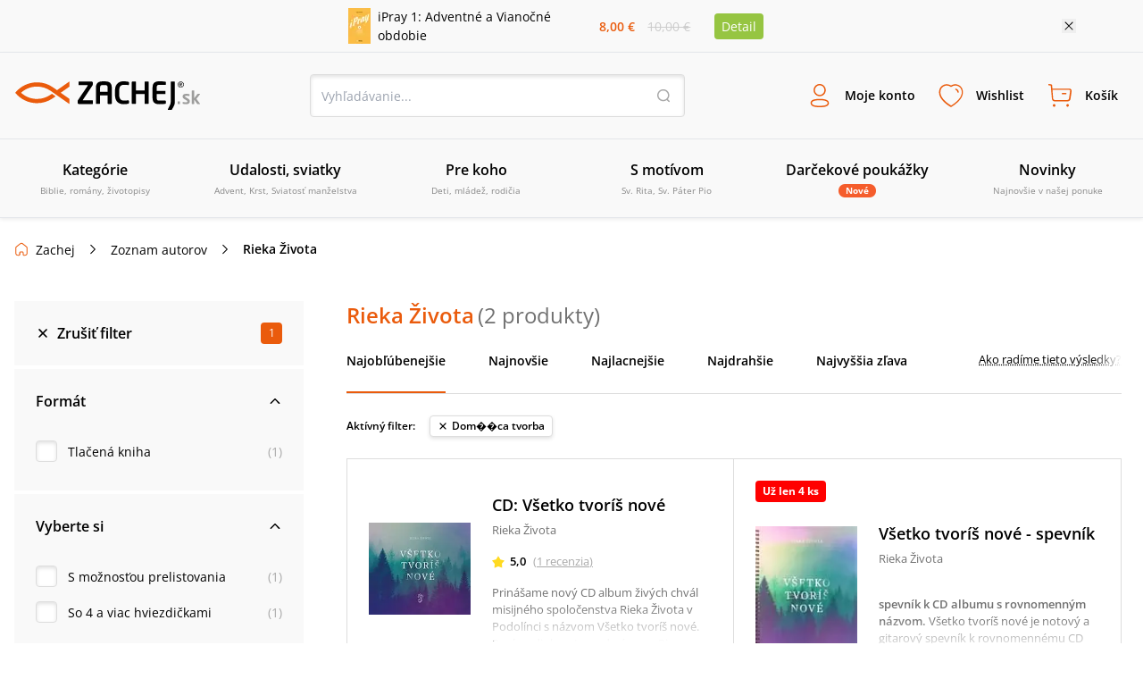

--- FILE ---
content_type: application/javascript; charset=UTF-8
request_url: https://www.zachej.sk/_next/static/chunks/2995-55a7b98b81812ff6.js
body_size: 3447
content:
"use strict";(self.webpackChunk_N_E=self.webpackChunk_N_E||[]).push([[2995],{2699:function(t,e,i){i.d(e,{Z:function(){return isAfter}});var r=i(9013),n=i(3882);function isAfter(t,e){(0,n.Z)(2,arguments);var i=(0,r.Z)(t),o=(0,r.Z)(e);return i.getTime()>o.getTime()}},7676:function(t,e,i){i.d(e,{Z:function(){return w}});var r=i(2777),n=i(2262),o=i(5959),s=i(3553),l=i(7247),a=i(7294),c=i(2522),d=i(748),u=i(9499),h=i(5675),m=i.n(h),p=i(4468),x=i(2282),f=i(8890),b=i(6854),v=i(5893),g=function(t){(0,o.Z)(CategoryGridItem,t);var e,i=(e=function(){if("undefined"==typeof Reflect||!Reflect.construct||Reflect.construct.sham)return!1;if("function"==typeof Proxy)return!0;try{return Boolean.prototype.valueOf.call(Reflect.construct(Boolean,[],function(){})),!0}catch(t){return!1}}(),function(){var t,i=(0,l.Z)(CategoryGridItem);if(e){var r=(0,l.Z)(this).constructor;t=Reflect.construct(i,arguments,r)}else t=i.apply(this,arguments);return(0,s.Z)(this,t)});function CategoryGridItem(t){var e;return(0,r.Z)(this,CategoryGridItem),e=i.call(this,t),(0,u.Z)((0,d.Z)(e),"handleAddToWishlistClick",function(){var t=e.props,i=t.addItemToWishlist,r=t.product,n=t.user;i(r.id),n&&e.setState({isInWishList:!0})}),(0,u.Z)((0,d.Z)(e),"handleRemoveFromWishlistClick",function(){var t=e.props,i=t.removeFromWishlist,r=t.product,n=t.user;i(r.id),n&&e.setState({isInWishList:!1})}),e.state={isInWishList:e.props.product.inWishlist},e.handleAddToCartButtonClick=e.handleAddToCartButtonClick.bind((0,d.Z)(e)),e.handleAddToWishlistClick=e.handleAddToWishlistClick.bind((0,d.Z)(e)),e.handleRemoveFromWishlistClick=e.handleRemoveFromWishlistClick.bind((0,d.Z)(e)),e}return(0,n.Z)(CategoryGridItem,[{key:"handleAddToCartButtonClick",value:function(){var t=this.props;(0,t.addItemToCart)(t.product)}},{key:"renderDescription",value:function(){var t=this.props.product,e=t.description,i=t.seo_title;return e&&e.length>2?(0,v.jsxs)("div",{className:"relative",children:[(0,v.jsx)("div",{className:"w-full h-1/2 rounded absolute bottom-0 z-10 bg-transparent bg-gradient-to-b from-transparent to-white"}),(0,v.jsxs)("p",{className:"h-16 overflow-hidden text-13 text-darkText mt-4",children:[i?(0,v.jsxs)("span",{className:"font-semibold",children:[i,". "]}):null,(0,b.RZ)(e)]})]}):null}},{key:"render",value:function(){var t=this.props,e=t.product,i=t.even,r=t.account,n=t.user,o=this.state.isInWishList,s=e.id,l=e.main_image,a=e.name,c=e.slug,d=e.author,u=e.rating_avg,h=e.reviews_count,g=e.language,w=e.previous_min_price;return(0,v.jsx)("div",{className:"border-b md980:border-r ".concat(i?"":"md980:last:border-l"," md980:2n-1-child:border-l ").concat(r?"first:border-t":""," md980:first:border-t md980:2-child:border-t border-lightGray box-content px-4 py-6 md980:p-6 hover:shadow-slideShadow transition-all duration-200"),children:(0,v.jsxs)("div",{className:"relative flex flex-col items-between justify-between w-full h-full",children:[(0,v.jsx)(x.Z,{product:e,withConnectedProduct:!0}),(0,v.jsxs)("div",{className:"flex pb-6",children:[(0,v.jsxs)("a",{className:"relative h-[165px] min-w-[114px] mr-6 [&>div_img]:!top-0 [&>div_img]:!h-fit [&>div_img]:!min-h-0 [&>div_img]:!bottom-auto",href:(0,b.$h)(s,c),children:[(0,v.jsx)(m(),{src:(0,b.al)(s,l,165),alt:a,layout:"fill",objectFit:"contain"}),"česk\xfd jazyk"===g&&(0,v.jsx)("div",{className:"absolute h-8 w-8 rounded-full bg-[url('/nextpublic/product/countries/czech.svg')] bg-32 bg-center bg-no-repeat -top-1 -right-2"})]}),(0,v.jsxs)("div",{className:"flex items-start justify-start flex-col",children:[(0,v.jsx)("a",{className:"text-16 font-semibold hover:underline ".concat(d?"mb-2":"mb-4"," md980:text-lg !leading-tight"),href:(0,b.$h)(s,c),children:a}),d&&(0,v.jsx)("p",{className:"text-13 text-darkText mb-2 !no-underline md980:mb-4",children:d}),(0,v.jsx)(p.default,{rating:u,count:h,responsive:!1,productUrl:(0,b.$h)(s,c)}),this.renderDescription()]})]}),(0,v.jsx)(f.Z,{product:e,user:n,inWishlist:o,handleAddToCartButtonClick:this.handleAddToCartButtonClick,handleRemoveFromWishlistClick:this.handleRemoveFromWishlistClick,handleAddToWishlistClick:this.handleAddToWishlistClick,withRespButton:!0,withWishlist:!0}),(0,b.gL)(w,(0,b.WJ)(e,"product_type"),(0,b.WJ)(e,"total_discount"))&&(0,v.jsxs)("p",{className:"text-darkText font-normal mt-4 md800:text-11 text-10 text-right",children:["Najnižšia cena za posledn\xfdch 30 dn\xed pred zľavou:"," ",(0,b.T4)(w)]})]})})}}]),CategoryGridItem}(a.Component),w=function(t){(0,o.Z)(CategoryGrid,t);var e,i=(e=function(){if("undefined"==typeof Reflect||!Reflect.construct||Reflect.construct.sham)return!1;if("function"==typeof Proxy)return!0;try{return Boolean.prototype.valueOf.call(Reflect.construct(Boolean,[],function(){})),!0}catch(t){return!1}}(),function(){var t,i=(0,l.Z)(CategoryGrid);if(e){var r=(0,l.Z)(this).constructor;t=Reflect.construct(i,arguments,r)}else t=i.apply(this,arguments);return(0,s.Z)(this,t)});function CategoryGrid(){return(0,r.Z)(this,CategoryGrid),i.apply(this,arguments)}return(0,n.Z)(CategoryGrid,[{key:"render",value:function(){var t=this.props,e=t.user,i=t.totalPages,r=t.changeOffset,n=t.activePage,o=t.products,s=t.addItemToWishlist,l=t.removeFromWishlist,a=t.addItemToCart,d=t.account;return(0,v.jsxs)("div",{children:[(0,v.jsx)("div",{className:"grid grid-cols-1 md980:grid-cols-2 xl:grid-cols-2 box-content",children:o.map(function(t,i){return(0,v.jsx)(g,{user:e,product:t,addItemToWishlist:s,removeFromWishlist:l,addItemToCart:a,even:o.length%2==0,account:d},i)})}),(0,v.jsx)("div",{className:"w-full px-4 my-6 md980:my-12",children:i>1&&o.length>1&&(0,v.jsx)(c.Z,{changeOffset:r,totalPages:i,activePage:n,orders:d,showButtonLoadMore:!0})})]})}}]),CategoryGrid}(a.Component)},4690:function(t,e,i){var r=i(7294),n=i(5893);e.Z=r.memo(function(t){var e=t.icon,i=t.title,r=t.text,o=t.button,s=t.link;return(0,n.jsxs)("div",{className:"flex flex-col items-center max-w-[352px] mx-auto",children:[(0,n.jsx)("img",{src:"/nextpublic/emptyStates/".concat(e,".svg"),alt:e,className:"w-30 h-30 md980:w-40 md980:h-40 mb-6"}),(0,n.jsx)("p",{className:"font-semibold text-xl md980:text-2xl",children:i}),r?o?(0,n.jsx)("a",{className:"mt-6 w-fit h-12 px-6 bg-primary rounded shadow-darkerShadow hover:bg-primaryHover flex items-center justify-center text-white text-13 md980:text-14 font-semibold",href:s,children:r}):(0,n.jsx)("p",{className:"text-13 mmd980:text14 text-darkText mt-4 text-center",children:r}):null]})})},8890:function(t,e,i){var r=i(7294),n=i(3755),o=i(4069),s=i(9735),l=i(9378),a=i(2699),c=i(6854),d=i(5893);e.Z=r.memo(function(t){var e=t.product,i=t.user,r=t.withWishlist,u=t.inWishlist,h=t.handleAddToCartButtonClick,m=t.handleRemoveFromWishlistClick,p=t.handleAddToWishlistClick,x=t.hasAbsolutePosition,f=t.withRespButton,b=t.noAddToCart,v=e.id,g=e.new_availability,w=e.total_discount,k=e.clubdiscount,C=(e.totalUserDiscount,e.product_type),y=e.formats,j=e.is_free,W=e.final_price,Z=e.price,_=e.avail_date,N=e.new_until_type,T=e.new_until,A=e.ediscount,R=e.novinkyDiscount,B=e.salediscount,I=e.bonus_shipping,P=e.econtentAlreadyPurchased,G="plain_news"===N&&(0,a.Z)(new Date(T),new Date)&&B<R&&!k&&!I;i&&(G=G&&R>i.group_discount);var F=G?"text-zachejClub":(0,c.K5)(C,w)?"text-red":"text-black";return(0,d.jsxs)("div",{className:"".concat(x?"bottom-6 flex-col md700:flex-row md800:flex-col md980:flex-row":""," w-full flex justify-between items-center mt-auto"),children:[(0,d.jsx)(n.default,{availability:g,withIcon:!0,availDate:_,marginBottom:x}),(0,d.jsxs)("div",{className:"flex items-center",children:[(0,d.jsxs)("div",{"data-balloon":G&&!i?"Zľava ".concat("".concat(R+A,"% na novinky")," pre členov ZachejClub"):null,className:"flex items-center",children:[(0,c.K5)(C,w)&&(0,d.jsx)(o.default,{totalDiscount:w,bgColor:"".concat(G?"bg-zachejClub":"bg-red")}),(0,d.jsx)("p",{className:"text-14 ".concat(f?"mr-4 ml-2":"ml-2 sm540:mr-4"," whitespace-nowrap md980:text-base font-semibold ").concat(F,"\n              ").concat(G&&!i?"border-b-2 border-dotted border-zachejClub cursor-pointer":""," ").concat(b&&"!mr-0"),children:(0,c.T4)(W||Z)})]}),!b&&(0,d.jsx)(s.Z,{type:C,isFree:j,formats:y,availability:g,user:i,id:v,handleAddToCartButtonClick:h,withRespButton:f,econtentAlreadyPurchased:P}),r?(0,d.jsx)("div",{className:"ml-2",children:(0,d.jsx)(l.Z,{isInWishlist:u,handleRemoveFromWishlistClick:m,handleAddToWishlistClick:p,withRespButton:f})}):null]})]})})},2282:function(t,e,i){i.d(e,{Z:function(){return a}});var r=i(7294),n=i(6194),o=i(6854),s=i(5893),l=r.memo(function(t){var e=t.connectedProduct,i=function(t){switch(t){case 6:case 7:return'text-eBook border-eBook hover:bg-eBookHover bg-[url("/nextpublic/arrows/arrow-right-connected-ebook.svg")]';case 8:return'text-audioBook border-audioBook hover:bg-audioBookHover bg-[url("/nextpublic/arrows/arrow-right-connected-audiobook.svg")]';default:return"text-primary"}}((0,o.WJ)(e,"product_type")),r=function(t){switch(t){case 6:case 7:return"Aj ako e-kniha";case 8:return"Aj ako audiokniha";default:return""}}((0,o.WJ)(e,"product_type"));return(0,s.jsx)("a",{className:"min-h-[24px] flex items-center pl-2 pr-4 mr-2  text-12 font-semibold hover:no-underline\n        ".concat(i,' border rounded !leading-tight font-bold w-fit hover:text-white \n        bg-rightCenter bg-12 bg-no-repeat hover:bg-[url("/nextpublic/arrows/arrow-right-connected-product-hover.svg")]'),href:(0,o.$h)((0,o.WJ)(e,"id"),(0,o.WJ)(e,"slug")),children:r})}),a=r.memo(function(t){var e=t.product,i=t.withWishlist,r=t.withConnectedProduct,a=t.hasAbsolutePosition,c=t.isInWishList,d=t.handleRemoveFromWishlistClick,u=t.handleAddToWishlistClick,h=e.product_type,m=e.new_until_type,p=e.top_100_position,x=e.new_availability,f=e.connectedProducts,b=e.stock_count_readable,v=(0,o.oC)(h,m,p,x,b);return v.length||i||r?(0,s.jsxs)("div",{className:"".concat(a?"absolute top-2 px-2 md700:px-6 md700:top-6 md800:top-2 md800:px-2 md980:px-6 md980:top-6":"pb-4"," w-full flex justify-between items-start z-10"),children:[(0,s.jsx)("div",{className:"flex ".concat(a?"flex-col":"flex-row"),children:v.map(function(t,e){return(0,s.jsx)(n.Z,{content:t.label},e)})}),i?(0,s.jsx)("button",{onClick:c?d:u,"data-balloon":c?"Odstr\xe1niť z Wishlist-u":"Pridať do Wishlist-u","data-balloon-pos":"up",className:"hidden sm540:block w-12 h-12 bg-white border border-lighterGrey \n          ".concat(c?"bg-[url('/nextpublic/slider/wishlistActive.svg')]":"bg-[url('/nextpublic/slider/wishlist.svg')] hover:bg-[url('/nextpublic/slider/wishlistActive.svg')]","\n           transition-all duration-200 bg-center bg-24 rounded bg-no-repeat shadow-darkerShadow")}):null,(0,s.jsx)("div",{className:"".concat(r?"flex":"hidden","  ").concat(a?"flex-col":"flex-row"),children:r&&null!=f&&f.length?f.map(function(t,e){return(0,s.jsx)(l,{connectedProduct:t},e)}):null})]}):null})},9378:function(t,e,i){var r=i(7294),n=i(5893);e.Z=r.memo(function(t){var e=t.isInWishlist,i=t.handleRemoveFromWishlistClick,r=t.handleAddToWishlistClick,o=t.withRespButton;return(0,n.jsx)("button",{onClick:e?i:r,"data-balloon":e?"Odstr\xe1niť z Wishlist-u":"Pridať do Wishlist-u","data-balloon-pos":"up",className:"".concat(o?"":"hidden sm540:block"," w-12 h-12 bg-white border border-lighterGrey \n          ").concat(e?"bg-[url('/nextpublic/slider/wishlistActive.svg')]":"bg-[url('/nextpublic/slider/wishlist.svg')] hover:bg-[url('/nextpublic/slider/wishlistActive.svg')]","\n           transition-all duration-200 bg-center bg-24 rounded bg-no-repeat shadow-darkerShadow")})})}}]);

--- FILE ---
content_type: image/svg+xml
request_url: https://www.zachej.sk/nextpublic/availability/soldOut.svg
body_size: 94
content:
<?xml version="1.0" encoding="utf-8"?>
<!-- Generator: Adobe Illustrator 26.4.1, SVG Export Plug-In . SVG Version: 6.00 Build 0)  -->
<svg version="1.1" id="Layer_1" xmlns="http://www.w3.org/2000/svg" xmlns:xlink="http://www.w3.org/1999/xlink" x="0px" y="0px"
	 width="16px" height="16px" viewBox="0 0 16 16" style="enable-background:new 0 0 16 16;" xml:space="preserve">
<style type="text/css">
	.st0{fill:#FF0000;}
</style>
<path class="st0" d="M12.5,11.5c0.3,0.3,0.3,0.8,0,1.1c-0.1,0.1-0.3,0.2-0.5,0.2s-0.4-0.1-0.5-0.2L8,9.1l-3.5,3.5
	c-0.1,0.1-0.3,0.2-0.5,0.2s-0.4-0.1-0.5-0.2c-0.3-0.3-0.3-0.8,0-1.1L6.9,8L3.5,4.5c-0.3-0.3-0.3-0.8,0-1.1s0.8-0.3,1.1,0L8,6.9
	l3.5-3.5c0.3-0.3,0.8-0.3,1.1,0s0.3,0.8,0,1.1L9.1,8L12.5,11.5z"/>
</svg>


--- FILE ---
content_type: image/svg+xml
request_url: https://www.zachej.sk/nextpublic/closeThick.svg
body_size: 28
content:
<?xml version="1.0" encoding="utf-8"?>
<!-- Generator: Adobe Illustrator 26.4.1, SVG Export Plug-In . SVG Version: 6.00 Build 0)  -->
<svg version="1.1" id="Layer_1" xmlns="http://www.w3.org/2000/svg" xmlns:xlink="http://www.w3.org/1999/xlink" x="0px" y="0px"
     width="12px" height="12px" viewBox="0 0 12 12" style="enable-background:new 0 0 12 12;" xml:space="preserve">
<path d="M9.4,8.6c0.2,0.2,0.2,0.6,0,0.9C9.3,9.6,9.2,9.6,9,9.6S8.7,9.6,8.6,9.4L6,6.9L3.4,9.4C3.3,9.6,3.2,9.6,3,9.6
	S2.7,9.6,2.6,9.4c-0.2-0.2-0.2-0.6,0-0.9L5.1,6L2.6,3.4c-0.2-0.2-0.2-0.6,0-0.9s0.6-0.2,0.9,0L6,5.1l2.6-2.6c0.2-0.2,0.6-0.2,0.9,0
	c0.2,0.2,0.2,0.6,0,0.9L6.9,6L9.4,8.6z"/>
</svg>


--- FILE ---
content_type: image/svg+xml
request_url: https://www.zachej.sk/nextpublic/arrowUpBlack.svg
body_size: 37
content:
<?xml version="1.0" encoding="utf-8"?>
<!-- Generator: Adobe Illustrator 26.4.1, SVG Export Plug-In . SVG Version: 6.00 Build 0)  -->
<svg version="1.1" id="Layer_1" xmlns="http://www.w3.org/2000/svg" xmlns:xlink="http://www.w3.org/1999/xlink" x="0px" y="0px"
	 width="16px" height="16px" viewBox="0 0 16 16" style="enable-background:new 0 0 16 16;" xml:space="preserve">
<path d="M3.3,11.1c-0.2,0-0.4-0.1-0.5-0.2c-0.3-0.3-0.3-0.8,0-1.1l4.7-4.7C7.6,5,7.8,4.9,8,4.9l0,0c0.2,0,0.4,0.1,0.5,0.2l4.7,4.7
	c0.3,0.3,0.3,0.8,0,1.1c-0.3,0.3-0.8,0.3-1.1,0L8,6.7l-4.1,4.1C3.7,11,3.5,11.1,3.3,11.1z"/>
</svg>


--- FILE ---
content_type: application/javascript; charset=UTF-8
request_url: https://www.zachej.sk/_next/static/chunks/5527.9a94b66f7a81a74d.js
body_size: -8
content:
"use strict";(self.webpackChunk_N_E=self.webpackChunk_N_E||[]).push([[5527],{5527:function(e,t,s){s.r(t),s(7294);var l=s(5893);t.default=function(e){var t=e.advantageProps,s=t.iconUrl,m=t.strongText,a=t.weakText;return(0,l.jsxs)("div",{className:"flex flex-col items-center py-0 px-2 mb-6 w-full md980:p-0 md980:mb-0 md980:w-1/4 md980:flex-row",children:[(0,l.jsx)("img",{src:s,alt:m,className:"w-[72px] h-[72px] md980:w-20 md980:h-20 md980:mr-6"}),(0,l.jsxs)("div",{className:"flex flex-col items-center md980:items-start",children:[(0,l.jsx)("p",{className:"text-16 font-semibold my-2 text-center md980:text-left",dangerouslySetInnerHTML:{__html:m}}),(0,l.jsx)("p",{className:"text-13 md980:text-14 text-darkText",children:a})]})]})}}}]);

--- FILE ---
content_type: application/javascript; charset=UTF-8
request_url: https://www.zachej.sk/_next/static/chunks/9758-b87644d82a9d78c7.js
body_size: 13521
content:
(self.webpackChunk_N_E=self.webpackChunk_N_E||[]).push([[9758],{7145:function(e,t,r){var i=r(1143),a=Object.prototype.hasOwnProperty,n=Array.prototype.splice,s=Object.prototype.toString,type=function(e){return s.call(e).slice(8,-1)},o=Object.assign||function(e,t){return l(t).forEach(function(r){a.call(t,r)&&(e[r]=t[r])}),e},l="function"==typeof Object.getOwnPropertySymbols?function(e){return Object.keys(e).concat(Object.getOwnPropertySymbols(e))}:function(e){return Object.keys(e)};function copy(e){return Array.isArray(e)?o(e.constructor(e.length),e):"Map"===type(e)?new Map(e):"Set"===type(e)?new Set(e):e&&"object"==typeof e?o(Object.create(Object.getPrototypeOf(e)),e):e}function newContext(){var e=o({},c);return update.extend=function(t,r){e[t]=r},update.isEquals=function(e,t){return e===t},update;function update(t,r){"function"==typeof r&&(r={$apply:r}),Array.isArray(t)&&Array.isArray(r)||i(!Array.isArray(r),"update(): You provided an invalid spec to update(). The spec may not contain an array except as the value of $set, $push, $unshift, $splice or any custom command allowing an array value."),i("object"==typeof r&&null!==r,"update(): You provided an invalid spec to update(). The spec and every included key path must be plain objects containing one of the following commands: %s.",Object.keys(e).join(", "));var n=t;return l(r).forEach(function(i){if(a.call(e,i)){var s=t===n;n=e[i](r[i],n,r,t),s&&update.isEquals(n,t)&&(n=t)}else{var o="Map"===type(t)?update(t.get(i),r[i]):update(t[i],r[i]),l="Map"===type(n)?n.get(i):n[i];update.isEquals(o,l)&&(void 0!==o||a.call(t,i))||(n===t&&(n=copy(t)),"Map"===type(n)?n.set(i,o):n[i]=o)}}),n}}var c={$push:function(e,t,r){return invariantPushAndUnshift(t,r,"$push"),e.length?t.concat(e):t},$unshift:function(e,t,r){return invariantPushAndUnshift(t,r,"$unshift"),e.length?e.concat(t):t},$splice:function(e,t,r,a){var s;return i(Array.isArray(s=t),"Expected $splice target to be an array; got %s",s),invariantSplice(r.$splice),e.forEach(function(e){invariantSplice(e),t===a&&e.length&&(t=copy(a)),n.apply(t,e)}),t},$set:function(e,t,r){return i(1===Object.keys(r).length,"Cannot have more than one key in an object with $set"),e},$toggle:function(e,t){invariantSpecArray(e,"$toggle");var r=e.length?copy(t):t;return e.forEach(function(e){r[e]=!t[e]}),r},$unset:function(e,t,r,i){return invariantSpecArray(e,"$unset"),e.forEach(function(e){Object.hasOwnProperty.call(t,e)&&(t===i&&(t=copy(i)),delete t[e])}),t},$add:function(e,t,r,i){return invariantMapOrSet(t,"$add"),invariantSpecArray(e,"$add"),"Map"===type(t)?e.forEach(function(e){var r=e[0],a=e[1];t===i&&t.get(r)!==a&&(t=copy(i)),t.set(r,a)}):e.forEach(function(e){t!==i||t.has(e)||(t=copy(i)),t.add(e)}),t},$remove:function(e,t,r,i){return invariantMapOrSet(t,"$remove"),invariantSpecArray(e,"$remove"),e.forEach(function(e){t===i&&t.has(e)&&(t=copy(i)),t.delete(e)}),t},$merge:function(e,t,r,a){var n;return n=t,i(e&&"object"==typeof e,"update(): $merge expects a spec of type 'object'; got %s",e),i(n&&"object"==typeof n,"update(): $merge expects a target of type 'object'; got %s",n),l(e).forEach(function(r){e[r]!==t[r]&&(t===a&&(t=copy(a)),t[r]=e[r])}),t},$apply:function(e,t){return i("function"==typeof e,"update(): expected spec of $apply to be a function; got %s.",e),e(t)}},d=newContext();function invariantPushAndUnshift(e,t,r){i(Array.isArray(e),"update(): expected target of %s to be an array; got %s.",r,e),invariantSpecArray(t[r],r)}function invariantSpecArray(e,t){i(Array.isArray(e),"update(): expected spec of %s to be an array; got %s. Did you forget to wrap your parameter in an array?",t,e)}function invariantSplice(e){i(Array.isArray(e),"update(): expected spec of $splice to be an array of arrays; got %s. Did you forget to wrap your parameters in an array?",e)}function invariantMapOrSet(e,t){var r=type(e);i("Map"===r||"Set"===r,"update(): %s expects a target of type Set or Map; got %s",t,r)}e.exports=d,e.exports.default=d,e.exports.newContext=newContext},1143:function(e){"use strict";e.exports=function(e,t,r,i,a,n,s,o){if(!e){var l;if(void 0===t)l=Error("Minified exception occurred; use the non-minified dev environment for the full error message and additional helpful warnings.");else{var c=[r,i,a,n,s,o],d=0;(l=Error(t.replace(/%s/g,function(){return c[d++]}))).name="Invariant Violation"}throw l.framesToPop=1,l}}},2997:function(e,t,r){"use strict";r.d(t,{Z:function(){return x}});var i=r(2777),a=r(2262),n=r(748),s=r(5959),o=r(3553),l=r(7247),c=r(9499);r(7294);var d=r(5697),u=r.n(d),h=r(9123),p=r(9769),g=r(1106),f=r(6854),m=r(5893),x=function(e){(0,s.Z)(AuthPopup,e);var t,r=(t=function(){if("undefined"==typeof Reflect||!Reflect.construct||Reflect.construct.sham)return!1;if("function"==typeof Proxy)return!0;try{return Boolean.prototype.valueOf.call(Reflect.construct(Boolean,[],function(){})),!0}catch(e){return!1}}(),function(){var e,r=(0,l.Z)(AuthPopup);if(t){var i=(0,l.Z)(this).constructor;e=Reflect.construct(r,arguments,i)}else e=r.apply(this,arguments);return(0,o.Z)(this,e)});function AuthPopup(){var e;return(0,i.Z)(this,AuthPopup),e=r.call(this),(0,c.Z)((0,n.Z)(e),"onCloseClick",function(t){t.preventDefault(),e.setState({activeForm:"login"}),e.props.onCloseClick()}),e.state={activeForm:"login"},e}return(0,a.Z)(AuthPopup,[{key:"render",value:function(){return(0,m.jsx)(h.Z,{isActive:this.props.isActive,_onClickOverlay:this._onClickOverlay,popupClass:"popup--auth",asignRef:this._asignRef,children:(0,m.jsxs)("div",{className:"w-[328px] md800:w-[720px] flex bg-white rounded-[4px] relative",children:[(0,m.jsx)("button",{className:"w-6 h-6 absolute right-7 top-7 bg-closeThin bg-no-repeat border-none bg-cover ",onClick:this.onCloseClick}),(0,m.jsxs)("div",{className:'p-6 w-[360px] hidden md800:flex md800:flex-col justify-between rounded-l-[4px] bg-[url("/nextpublic/club/club_login_bg_new.png")] bg-cover relative',children:[(0,m.jsx)("img",{src:(0,f.wN)("club/clubLogo.svg"),alt:"logo",className:"h-14 z-1 self-start"}),(0,m.jsxs)("div",{className:"flex flex-col z-1",children:[(0,m.jsxs)("div",{className:"flex items-center z-1 mb-4",children:[(0,m.jsx)("div",{className:"flex items-center justify-center bg-dimmerColor w-8 h-8 rounded-full mr-3",children:(0,m.jsx)("img",{src:"/nextpublic/club/popup/percent_white.svg",alt:"percent",className:"w-4 h-4"})}),(0,m.jsx)("p",{className:"textNormal text-white font-semibold",children:"Zľavy za vernosť"})]}),(0,m.jsxs)("div",{className:"flex items-center z-1 mb-4",children:[(0,m.jsx)("div",{className:"flex items-center justify-center bg-dimmerColor w-8 h-8 rounded-full mr-3",children:(0,m.jsx)("img",{src:"/nextpublic/club/popup/delivery_white.svg",alt:"delivery",className:"w-4 h-4"})}),(0,m.jsxs)("p",{className:"textNormal text-white",children:[(0,m.jsx)("span",{className:"font-semibold",children:"Poštovn\xe9 zadarmo"})," nad 39 €"]})]}),(0,m.jsxs)("div",{className:"flex items-center z-1 mb-4",children:[(0,m.jsx)("div",{className:"flex items-center justify-center bg-dimmerColor w-8 h-8 rounded-full mr-3",children:(0,m.jsx)("img",{src:"/nextpublic/club/popup/news_white.svg",alt:"news",className:"w-4 h-4"})}),(0,m.jsxs)("p",{className:"textNormal text-white",children:[(0,m.jsx)("span",{className:"font-semibold",children:"Zľava na novinky"})," 10 %"]})]}),(0,m.jsxs)("div",{className:"flex items-center z-1",children:[(0,m.jsx)("div",{className:"flex items-center justify-center bg-dimmerColor w-8 h-8 rounded-full mr-3",children:(0,m.jsx)("img",{src:"/nextpublic/club/popup/wallet_white.svg",alt:"wallet",className:"w-4 h-4"})}),(0,m.jsxs)("p",{className:"textNormal text-white",children:[(0,m.jsx)("span",{className:"font-semibold",children:"Za každ\xfd n\xe1kup"})," 3 % do peňaženky"]})]})]}),(0,m.jsxs)("div",{className:"flex items-center",children:[(0,m.jsxs)("p",{className:"textNormal text-white",children:["A množstvo"," ",(0,m.jsx)("a",{href:"/zachejclub/",className:"text-white underline",children:"ďalš\xedch v\xfdhod"})]}),(0,m.jsx)("img",{src:"/nextpublic/club/popup/next.svg",alt:"next",className:"h-4 w-4 self-center ml-1"})]})]}),(0,m.jsx)(g.Z,{action:this.props.action,redirectUrl:this.props.redirectUrl,popup:!0,cart:!0})]})})}}]),AuthPopup}(p.Z);x.propTypes={isActive:u().bool.isRequired,onCloseClick:u().func.isRequired,redirectUrl:u().string},x.defaultProps={redirectUrl:""}},9758:function(e,t,r){"use strict";r.d(t,{Z:function(){return V}});var i=r(7812),a=r(6835),n=r(29),s=r(2777),o=r(2262),l=r(748),c=r(5959),d=r(3553),u=r(7247),h=r(9499),p=r(7794),g=r.n(p),f=r(7294),m=r(5697),x=r.n(m),b=r(1163),y=r(7405),v=r(6854),k=r(651),w=r(9726),C=r(3605),j=r(2997),F=r(4289),S=r(2870),O=r(5893),Z=f.memo(function(e){var t=e.searchResults;return t?(0,O.jsx)("div",{className:"flex flex-col bg-offwhite p-4 mx-4 my-6 md980:p-6 md980:mx-0 md980:mt-12 empty:bg-white empty:m-0",children:Object.keys(t).map(function(e){if(t[e].length&&"products"!==e)return(0,O.jsxs)("div",{className:"flex flex-col border-b border-lightGray mb-4 pb-4 last:border-0 last:mb-0 last:pb-0 md980:flex-row md980:mb-6 md980:pb-6",children:[(0,O.jsx)("p",{className:"text-12 text-darkText font-normal md980:text-14 md980:w-40",children:(0,v.QA)(e)}),(0,O.jsx)("div",{className:"flex flex-col",children:t[e].map(function(t){var r=t.name,i=t.products_count;return(0,O.jsxs)("a",{href:(0,v.JH)(e,t),className:"flex mt-2 text-13 md980:text-14 md980:m-0 md980:mb-4 last:mb-0",children:[(0,O.jsxs)("p",{className:"text-link mr-2 underline font-semibold hover:text-linkHover",children:[r," "]}),(0,O.jsxs)("span",{className:"text-disabledGrey font-normal no-underline",children:["(",i,")"]})]})})})]})})}):null}),N=f.memo(function(e){var t=e.sortingOptions,r=e.sortOption,i=e.changeSortOption;return(0,O.jsxs)(O.Fragment,{children:[(0,O.jsx)("div",{className:"md980:hidden block peer absolute right-0 w-8 h-[45px] z-10 bg-transparent bg-gradient-to-r from-transparent to-white"}),(0,O.jsx)("div",{className:"relative z-[1] border-b border-lightGray overflow-x-auto no-scrollbar max-w-full px-4 md980:px-0 md980:mb-6 last:mr-0",children:(0,O.jsxs)("div",{className:"flex",children:[(0,O.jsx)("div",{className:"flex flex-grow",children:t.map(function(e){return(0,O.jsx)("div",{className:"text-13 mr-6 py-4 md980:text-14 font-semibold md980:mr-12 md980:py-6 cursor-pointer border-b-2 ".concat(e.id===r?"border-primary":"border-transparent"," hover:border-primary transition-all duration-200 whitespace-nowrap"),onClick:function(){e.id!==r&&i(e.id)},children:e.name},e.id)})}),(0,O.jsx)("div",{className:"hidden md980:flex flex-shrink-0",children:(0,O.jsx)("div",{className:"text-12 py-4 md980:text-13 md980:py-6 whitespace-nowrap underline-dotted","data-balloon":"Zobrazenie produktov v Najobľ\xfabenejš\xedch určujeme podľa predajnosti za posledn\xfdch 30 dn\xed, n\xe1sledne rad\xedme tie so št\xedtkom Novinka a n\xe1sledne podľa celkov\xe9ho predaja za cel\xe9 obdobie fungovania e-shopu Zachej.sk","data-balloon-pos":"left","data-balloon-length":"xlarge",children:"Ako rad\xedme tieto v\xfdsledky?"},"informative-text")})]})})]})}),A=f.memo(function(e){var t=e.activeFilters,r=e.handleCheckBoxClick;return(0,O.jsxs)(O.Fragment,{children:[(0,O.jsx)("div",{className:"peer absolute right-0 top-0 w-8 h-[63px] z-10 bg-transparent bg-gradient-to-r from-transparent to-offwhite md980:to-white"}),(0,O.jsx)("div",{className:"relative flex md980:flex-wrap max-w-full items-center z-[2] p-4 md980:pt-0 md980:-mt-4 overflow-x-scroll overflow-y-hidden no-scrollbar border-b border-lightGrey md980:border-none bg-offwhite shadow-inner md980:shadow-none md980:bg-white md980:pb-6 md980:pt-0 md980:px-0 text-12 font-semibold",children:t.length>0&&(0,O.jsxs)(O.Fragment,{children:[(0,O.jsx)("p",{className:"mr-4 whitespace-nowrap  md980:mt-4",children:t.length>1?"Akt\xedvne filtre:":"Akt\xedvn\xfd filter:"}),t.map(function(e){return(0,O.jsx)("button",{"data-balloon":"Zrušiť filter","data-balloon-pos":"right",className:"miniButton miniButtonCloseIcon md980:mt-4 ",onClick:function(){r(e.type,e)},children:(0,O.jsx)("p",{children:e.name.substring(e.name.indexOf("-")+1)})},e.name)}),t.length>2&&(0,O.jsx)("button",{className:"miniButton miniButtonCloseIcon md980:mt-4",onClick:function(){r("reset")},children:(0,O.jsx)("p",{children:"Zrušiť všetky filtre"})})]})})]})}),P=function(e){(0,c.Z)(CategoryHeader,e);var t,r=(t=function(){if("undefined"==typeof Reflect||!Reflect.construct||Reflect.construct.sham)return!1;if("function"==typeof Proxy)return!0;try{return Boolean.prototype.valueOf.call(Reflect.construct(Boolean,[],function(){})),!0}catch(e){return!1}}(),function(){var e,r=(0,u.Z)(CategoryHeader);if(t){var i=(0,u.Z)(this).constructor;e=Reflect.construct(r,arguments,i)}else e=r.apply(this,arguments);return(0,d.Z)(this,e)});function CategoryHeader(e){var t;return(0,s.Z)(this,CategoryHeader),t=r.call(this,e),(0,h.Z)((0,l.Z)(t),"renderCategoryName",function(){var e=t.props,r=e.categoryType,i=e.categoryInfo,a=e.isAdminLoggedIn,n=e.totalCount,s="";a&&("autor"===r&&(s="/admin/authors/form/".concat(i.id,"/")),"filter"===r&&(s="/admin/products/attribValueEdit/".concat(i.id,"/")),i.url&&i.url.includes("kategoria")&&(s="/admin/categories/form/".concat(i.id,"/")),i.url&&i.url.includes("oblast")&&(s="/admin/tags/tag/".concat(i.id,"/")));var o=t.renderCategoryFilterName();return(0,O.jsxs)("div",{className:"w-full justify-between flex",children:[(0,O.jsxs)("div",{className:"flex flex-wrap",children:[(0,O.jsxs)("h1",{className:"text-xl text-primary font-semibold m-0 p-0 pl-4 md980:pl-0 md980:text-2xl",children:["vyhladavanie"===r&&(0,O.jsx)("span",{className:"text-black mb-6",children:"Hľadan\xfd v\xfdraz: "}),i.name," ",o]}),(0,O.jsxs)("span",{className:"text-xl text-darkText m-0 p-0 pl-4 md700:pl-1 md980:text-2xl ".concat(!t.props.categoryInfo.description&&"pb-4 xl:pb-0"),children:["(",n," ",(0,v.GF)(n),")"]})]}),a&&s&&(0,O.jsx)("a",{className:"text-link",href:s,target:"_blank",children:"[admin]"})]})}),(0,h.Z)((0,l.Z)(t),"renderCategoryFilterName",function(){var e=t.props,r=e.activeFilters,i=e.categoryInfo,a=e.indexedAttribs,n=e.isAdminLoggedIn,s="";if(r&&1===r.length&&(s=(0,v.PT)(r[0].name)),1===r.length&&a.length>0&&a.filter(function(e){return e.attrib_value===s}).length>0){var o=i.attribs&&i.attribs[0]?i.attribs[0]:null;return n&&o&&o.attrib_value===s?(0,O.jsx)("a",{href:"/admin/products/attribValueEdit/".concat(o.id),target:"_blank",children:" • ".concat(s)}):" • ".concat(s)}return null}),t.state={showFullDescription:!1},t}return(0,o.Z)(CategoryHeader,[{key:"toggleDescription",value:function(){this.setState({showFullDescription:!this.state.showFullDescription})}},{key:"renderCategoryDescription",value:function(){var e=this,t=this.props.categoryInfo.description,r=this.state.showFullDescription;if(t){var i=t;return r||(i=(0,v.RZ)(t).substring(0,100)),(0,O.jsxs)("div",{className:"flex text-13 my-6 px-4 md980:px-0 md980:text-14 md980:items-start",children:[this.renderPhoto(),(0,O.jsx)("div",{className:"hidden md980:block [&>ul]:list-disc [&_a]:underline [&_a]:text-link",dangerouslySetInnerHTML:{__html:t}}),(0,O.jsxs)("div",{className:"md980:hidden",children:[r?(0,O.jsxs)(O.Fragment,{children:[(0,O.jsx)("p",{className:"[&>ul]:list-disc [&_a]:underline [&_a]:text-link",dangerouslySetInnerHTML:{__html:i}}),(0,O.jsx)("button",{className:"border-none bg-none underline hover:text-primary",onClick:function(){e.toggleDescription()},children:"Menej"})," "]}):(0,O.jsxs)("p",{children:[i,"...",(0,O.jsx)("button",{className:"border-none bg-none underline hover:text-primary md980:ml-2 ml-0",onClick:function(){e.toggleDescription()},children:"Viac"})]}),(0,O.jsx)("div",{className:"md980:hidden text-12 pt-4 whitespace-nowrap underline-dotted","data-balloon":"Zobrazenie produktov v Najobľ\xfabenejš\xedch určujeme podľa predajnosti za posledn\xfdch 30 dn\xed, n\xe1sledne rad\xedme tie so št\xedtkom Novinka a n\xe1sledne podľa celkov\xe9ho predaja za cel\xe9 obdobie fungovania e-shopu Zachej.sk","data-balloon-pos":"down","data-balloon-length":"xlarge",children:"Ako rad\xedme tieto v\xfdsledky?"})]})]})}return null}},{key:"renderPhoto",value:function(){var e=this.props.categoryInfo;return e.image&&""!==e.image?(0,O.jsx)("img",{src:"https://sources.zachej.sk/".concat(e.image,"?height=185&width=185"),alt:e.name,className:"mr-6 rounded-full hidden md980:block"}):null}},{key:"renderFilterTab",value:function(){var e=this.props.activeFilters.length,t=this.props.sideMenuAvailable;return(0,O.jsxs)("div",{className:"flex",children:[(0,O.jsxs)("div",{className:"w-full h-12 border-t border-b border-lightGray flex justify-center items-center xl:hidden cursor-pointer",onClick:this.props.toggleMobileFilterMenu,children:[(0,O.jsx)("h3",{className:"text-14 font-semibold m-0 p-0 bg-[url('/nextpublic/category/filter.svg')] bg-16 bg-no-repeat bg-leftCenter pl-6",children:"Filtre"}),e>0?(0,O.jsx)("div",{className:"py-0 px-2 ml-3 rounded-xl bg-primary text-10 text-white font-bold",children:e}):null]}),(0,O.jsx)("div",{className:"w-full h-12 border-t border-b border-l border-lightGray flex justify-center items-center xl:hidden ".concat(t?"cursor-pointer":""),onClick:t?this.props.toggleMobileCategoryMenu:null,children:(0,O.jsx)("h3",{className:"text-14 font-semibold m-0 p-0 ".concat(t?"bg-[url('/nextpublic/category/category.svg')] text-black":"text-disabledGrey bg-[url('/nextpublic/category/categoryDisabled.svg')]"," bg-16 bg-no-repeat bg-leftCenter pl-6"),children:"Kateg\xf3rie"})})]})}},{key:"render",value:function(){var e=this.props,t=e.sortingOptions,r=e.sortOption,i=e.changeSortOption,a=e.categoryType,n=e.searchResults,s=e.activeFilters,o=e.handleCheckBoxClick;return(0,O.jsxs)(O.Fragment,{children:[this.renderCategoryName(),this.renderCategoryDescription(),"vyhladavanie"===a?(0,O.jsx)(Z,{searchResults:n}):null,this.renderFilterTab(),(0,O.jsxs)("div",{className:"relative flex flex-col-reverse mb-0 md980:mt-0 md980:flex-col w-full overflow-x-scroll overflow-y-visible no-scrollbar",children:[(0,O.jsx)(N,{sortingOptions:t,sortOption:r,changeSortOption:i}),s.length?(0,O.jsx)(A,{activeFilters:s,handleCheckBoxClick:o}):null]})]})}}]),CategoryHeader}(f.Component),I=r(7676),CategoryFilterItem=function(e){var t=e.title,r=e.aggs,i=e.handleCheckBoxClick,a=e.handleChangeOnlyOnStock,n=e.onlyOnStock,s=e.activeFilters,o=e.id,l=e.titleUrl,c=e.attribId,d=e.indexed,u=e.page,h=e.withSoldOut,p=(0,f.useState)(!1),g=p[0],m=p[1],x=(0,f.useState)(!0),b=x[0],v=x[1];function getOnClickObj(e){return"attrib"===o?{id:"".concat(c||t,"-").concat(e.key.replace(/\s/g,"_")),name:e.key,type:""}:"category"===o?{id:e.key,name:e.info.name,type:"category"}:{id:e.key,name:y.Z.getFilterText(e.key),type:""}}function getItemKey(e){var r=e.key;return("string"==typeof e.key&&(r=e.key.replace(/\s/g,"_")),"attrib"===o)?"".concat(c||t,"-").concat(r).trim():r}return r?(0,O.jsxs)("div",{className:"bg-offwhite mb-1 p-6",children:[(0,O.jsx)("div",{className:"w-full ".concat(b?"bg-[url('/nextpublic/arrowUpBlack.svg')]":"bg-[url('/nextpublic/arrowDownBlack.svg')]"," bg-16 bg-no-repeat bg-right cursor-pointer"),onClick:function(){v(!b)},children:(0,O.jsx)("h3",{className:"m-0 p-0 font-semibold text-14 md800:text-16",children:t})}),b&&(0,O.jsxs)("div",{className:"mt-6 cursor-pointer",children:[r.buckets.sort(function(e,r){if("Cena"!==t)return r.count-e.count}).filter(function(e){return!["soft","hard",""].includes(e.key)}).map(function(e,r){if(e.count>0&&(r<4||g)){var a,n,c;return a="","Autori"===t&&(a="https://www.zachej.sk/autor/".concat(e.slug,"/")),"Vydavateľstv\xe1"===t&&(a="https://www.zachej.sk/vydavatelstvo/?v=".concat(e.key)),"Kateg\xf3rie"===t&&(a=e.info&&e.info.slug?"https://www.zachej.sk/kategoria/".concat(e.key,"/").concat(e.info.slug,"/"):""),d&&d.length>0&&d.filter(function(t){return t.attrib_value===e.key}).length>0&&(a="?attrib=".concat(l||t,"-").concat(e.key.replace(/\s/g," "))),n=a,c=s.find(function(t){return t.id==getItemKey(e)}),getItemKey(e)?(0,O.jsxs)("div",{className:"flex w-full items-center text-13 md800:text-14 py-2",children:[(0,O.jsx)("input",{id:e.key,type:"checkbox",checked:c,onChange:function(){i(o,getOnClickObj(e))},className:"checkboxInput"}),n?(0,O.jsxs)("label",{className:"text-13 md800:text-14 w-full flex justify-between ml-3 cursor-pointer",htmlFor:e.key,children:[(0,O.jsx)("a",{href:n,onClick:function(t){t.preventDefault(),i(o,getOnClickObj(e))},className:"hover:underline",children:"Kateg\xf3rie"===t&&e.info?e.info.name:y.Z.getFilterText(e.key)}),(0,O.jsxs)("span",{className:"text-grey",children:["(",e.count,")"]})]}):(0,O.jsxs)("label",{className:"text-13 md800:text-14 w-full flex justify-between ml-3 cursor-pointer",htmlFor:e.key,children:[(0,O.jsx)("p",{className:"hover:underline",children:"Kateg\xf3rie"===t&&e.info?e.info.name:y.Z.getFilterText(e.key)}),(0,O.jsxs)("span",{className:"text-grey",children:["(",e.count,")"]})]})]},r):null}}),r.bucketCount>4&&(0,O.jsx)("p",{className:"text-13 md800:text-14 text-primary font-semibold cursor-pointer underline ml-9 mt-4",onClick:function(){m(!g)},children:g?"Zobraziť menej":"Zobraziť viac"}),"Ocen\xedte"===t&&(h>0||n||"vyhladavanie"===u)&&(0,O.jsxs)("div",{className:"flex w-full items-center text-13 md800:text-14 py-2",children:[(0,O.jsx)("input",{id:"only-on-stock",type:"checkbox",checked:n,onChange:a,className:"checkboxInput"}),(0,O.jsx)("label",{className:"text-13 md800:text-14 w-full flex justify-between ml-3 cursor-pointer",htmlFor:"only-on-stock",children:(0,O.jsx)("p",{className:"hover:underline",children:"Bez vypredan\xfdch"})})]},555)]})]}):null},CategoryFilterTab=function(e){var t=e.aggs,r=e.handleCheckBoxClick,i=e.handleChangeOnlyOnStock,a=e.onlyOnStock,n=e.activeFilters,s=e.parent,o=e.indexed,l=e.page,c=e.noShowFilter,d=e.withSoldOut;function showFilter(e,t){return c!==t&&(1!==e.bucketCount||""!==e.buckets[0].key)&&e.totalCount>0}var u=[];return(o&&o.length&&o.forEach(function(e){u[e.attrib_name]?u[e.attrib_name].push(e):u[e.attrib_name]=[e]}),t)?(0,O.jsxs)("div",{className:"min-w-[324px]",children:[n.length>0&&(0,O.jsxs)("div",{className:"flex justify-between items-center bg-offwhite mb-1 p-6 w-full bg-[url('/nextpublic/closeThick.svg')]\n              bg-16 bg-left24Center bg-no-repeat cursor-pointer",onClick:function(){r("reset")},children:[(0,O.jsx)("h3",{className:"m-0 p-0 font-semibold text-14 md800:text-16 ml-6 hover:underline",children:"Zrušiť filter"}),(0,O.jsx)("div",{className:"flex items-center justify-center min-w-[24px] w-6 h-6 rounded text-white bg-primary text-12",children:n.length})]}),showFilter(t.category,"Kateg\xf3rie")&&"filter"===l&&(0,O.jsx)(CategoryFilterItem,{id:"category",activeFilters:n,aggs:t.category,title:"Kateg\xf3rie",handleChangeOnlyOnStock:i,onlyOnStock:a,handleCheckBoxClick:r}),(showFilter(t.attribs_custom_2,"Ocen\xedte")||"vyhladavanie"===l)&&"book"===s&&(0,O.jsx)(CategoryFilterItem,{page:l,id:"filter",activeFilters:n,aggs:t.attribs_custom_2,title:"Ocen\xedte",handleChangeOnlyOnStock:i,onlyOnStock:a,handleCheckBoxClick:r,withSoldOut:d}),showFilter(t.elastic_format,"Form\xe1t")&&"book"===s&&(0,O.jsx)(CategoryFilterItem,{page:l,id:"filter",activeFilters:n,aggs:t.elastic_format,title:"Form\xe1t",handleCheckBoxClick:r}),showFilter(t.attribs_custom_1,"Vyberte si")&&"book"===s&&(0,O.jsx)(CategoryFilterItem,{page:l,id:"filter",activeFilters:n,aggs:t.attribs_custom_1,title:"Vyberte si",handleCheckBoxClick:r}),showFilter(t.authors,"Autori")&&"autor"!==l&&"book"===s&&(0,O.jsx)(CategoryFilterItem,{page:l,id:"author",activeFilters:n,aggs:t.authors,title:"Autori",handleCheckBoxClick:r}),showFilter(t.language,"Jazyk")&&"book"===s&&(0,O.jsx)(CategoryFilterItem,{page:l,id:"filter",activeFilters:n,aggs:t.language,title:"Jazyk",handleCheckBoxClick:r}),showFilter(t.price,"Cena")&&(0,O.jsx)(CategoryFilterItem,{page:l,id:"filter",activeFilters:n,aggs:t.price,title:"Cena",handleCheckBoxClick:r}),showFilter(t.publishers,"Vydavateľstv\xe1")&&"vydavatelstvo"!==l&&"book"===s&&(0,O.jsx)(CategoryFilterItem,{page:l,id:"publishers",activeFilters:n,aggs:t.publishers,title:"Vydavateľstv\xe1",handleCheckBoxClick:r}),showFilter(t.attribs["Mot\xedv"],"Mot\xedv")&&(0,O.jsx)(CategoryFilterItem,{page:l,id:"attrib",indexed:u["Mot\xedv"],activeFilters:n,aggs:t.attribs["Mot\xedv"],titleUrl:"Mot\xedv",title:"Mot\xedv",handleCheckBoxClick:r}),showFilter(t.attribs.Druh,"Druh")&&(0,O.jsx)(CategoryFilterItem,{page:l,id:"attrib",indexed:u.Druh,activeFilters:n,aggs:t.attribs.Druh,attribpage:l,titleUrl:"Druh",attribId:"Druh",title:"Druh / Typ",handleCheckBoxClick:r}),showFilter(t.attribs.Sviatky,"Sviatky")&&(0,O.jsx)(CategoryFilterItem,{page:l,id:"attrib",indexed:u.Sviatky,activeFilters:n,aggs:t.attribs.Sviatky,attribpage:l,titleUrl:"Sviatky",attribId:"Sviatky",title:"Sviatky, sviatosti, udalosti",handleCheckBoxClick:r}),showFilter(t.attribs["Materi\xe1l"],"Materi\xe1l")&&(0,O.jsx)(CategoryFilterItem,{page:l,id:"attrib",indexed:u["Materi\xe1l"],activeFilters:n,aggs:t.attribs["Materi\xe1l"],titleUrl:"Materi\xe1l",title:"Materi\xe1l",handleCheckBoxClick:r}),showFilter(t.attribs.Farba,"Farba")&&(0,O.jsx)(CategoryFilterItem,{page:l,id:"attrib",indexed:u.Farba,activeFilters:n,aggs:t.attribs.Farba,titleUrl:"Farba",title:"Farba",handleCheckBoxClick:r}),showFilter(t.attribs.Komu,"Komu")&&(0,O.jsx)(CategoryFilterItem,{page:l,id:"attrib",indexed:u.Komu,activeFilters:n,aggs:t.attribs.Komu,titleUrl:"Komu",title:"Komu",handleCheckBoxClick:r}),showFilter(t.attribs["V\xfdška"],"V\xfdška")&&(0,O.jsx)(CategoryFilterItem,{page:l,id:"attrib",indexed:u["V\xfdška"],activeFilters:n,aggs:t.attribs["V\xfdška"],titleUrl:"V\xfdška",title:"V\xfdška",handleCheckBoxClick:r}),showFilter(t.attribs.Vek,"Vek")&&(0,O.jsx)(CategoryFilterItem,{page:l,id:"attrib",indexed:u.Vek,activeFilters:n,aggs:t.attribs.Vek,titleUrl:"Vek",title:"Vek",handleCheckBoxClick:r}),showFilter(t.attribs["Denomin\xe1cia"],"Denomin\xe1cia")&&(0,O.jsx)(CategoryFilterItem,{page:l,id:"attrib",indexed:u["Denomin\xe1cia"],activeFilters:n,aggs:t.attribs["Denomin\xe1cia"],titleUrl:"Denomin\xe1cia",title:"Denomin\xe1cia",handleCheckBoxClick:r}),showFilter(t.attribs["R\xe1dy"],"R\xe1dy")&&(0,O.jsx)(CategoryFilterItem,{page:l,id:"attrib",indexed:u["R\xe1dy"],activeFilters:n,aggs:t.attribs["R\xe1dy"],titleUrl:"R\xe1dy",title:"R\xe1dy",handleCheckBoxClick:r}),showFilter(t.attribs.Preklad,"Preklad")&&(0,O.jsx)(CategoryFilterItem,{page:l,id:"attrib",indexed:u.Preklad,activeFilters:n,aggs:t.attribs.Preklad,titleUrl:"Preklad",title:"Preklad",handleCheckBoxClick:r}),showFilter(t.attribs["Form\xe1t"],"Form\xe1t")&&(0,O.jsx)(CategoryFilterItem,{id:"attrib",activeFilters:n,aggs:t.attribs["Form\xe1t"],title:"Form\xe1t",handleCheckBoxClick:r}),showFilter(t.attribs["Veľkosť"],"Veľkosť")&&(0,O.jsx)(CategoryFilterItem,{id:"attrib",activeFilters:n,aggs:t.attribs["Veľkosť"],title:"Veľkosť",handleCheckBoxClick:r})]}):null},_=function(e){(0,c.Z)(CategoryFilter,e);var t,r=(t=function(){if("undefined"==typeof Reflect||!Reflect.construct||Reflect.construct.sham)return!1;if("function"==typeof Proxy)return!0;try{return Boolean.prototype.valueOf.call(Reflect.construct(Boolean,[],function(){})),!0}catch(e){return!1}}(),function(){var e,r=(0,u.Z)(CategoryFilter);if(t){var i=(0,u.Z)(this).constructor;e=Reflect.construct(r,arguments,i)}else e=r.apply(this,arguments);return(0,d.Z)(this,e)});function CategoryFilter(e){return(0,s.Z)(this,CategoryFilter),r.call(this,e)}return(0,o.Z)(CategoryFilter,[{key:"render",value:function(){var e=this.props,t=e.aggs,r=e.handleChangeOnlyOnStock,i=e.onlyOnStock,a=e.parent,n=e.activeFilters,s=e.indexedAttribs,o=e.handleCheckBoxClick,l=e.page,c=e.noShowFilter,d=e.withSoldOut;return t?(0,O.jsx)("div",{className:"mr-12 hidden md800:flex",children:(0,O.jsx)(CategoryFilterTab,{aggs:t,handleChangeOnlyOnStock:r,onlyOnStock:i,parent:a,activeFilters:n,handleCheckBoxClick:o,indexed:s,page:l,noShowFilter:c,withSoldOut:d})}):null}}]),CategoryFilter}(f.Component),M=(0,b.withRouter)(_),U=f.memo(function(e){var t=e.sideMenu;return t?(0,O.jsx)("div",{className:"min-w-[324px] py-2",children:t.map(function(e,t){return(0,O.jsxs)("a",{href:e.href,className:"group flex justify-between items-center font-semibold text-14 h-12 px-6",children:[(0,O.jsx)("p",{className:"group-hover:underline group-hover:text-primary",children:e.name}),(0,O.jsxs)("span",{className:"text-grey text-13 font-normal",children:["(",e.count,")"]})]},t)})}):null}),T=r(5675),B=r.n(T),R=f.memo(function(e){var t=e.image,r=e.name,i=e.href,a=e.count;return(0,O.jsxs)("a",{href:i,className:"group flex items-center rounded bg-offwhite w-full px-2 h-12 hover:shadow-primaryShadow hover:bg-white border border-transparent hover:border-lightGray transition-all duration-200",children:[t&&(0,O.jsx)("div",{className:"relative h-8 w-8 mr-4",children:(0,O.jsx)(B(),{src:t,alt:r,layout:"fill",objectFit:"contain"})}),(0,O.jsx)("p",{className:"text-14 group-hover:underline mr-2",children:r}),(0,O.jsxs)("span",{className:"text-disabledGrey text-14",children:["(",a,")"]})]})}),D=f.memo(function(e){var t=e.subMenu;return t&&t.length?(0,O.jsx)("div",{className:"hidden xl:grid grid-cols-4 gap-4 mx-4 mb-12",children:t.map(function(e,t){var r=e.image,i=e.name,a=e.href,n=e.count;return(0,O.jsx)(R,{image:r,name:i,href:a,count:n},t)})}):null}),E=r(4690),z=r(4757),$=r(1385);function ownKeys(e,t){var r=Object.keys(e);if(Object.getOwnPropertySymbols){var i=Object.getOwnPropertySymbols(e);t&&(i=i.filter(function(t){return Object.getOwnPropertyDescriptor(e,t).enumerable})),r.push.apply(r,i)}return r}var L=function(e){(0,c.Z)(Category,e);var t,r,p,f,m=(t=function(){if("undefined"==typeof Reflect||!Reflect.construct||Reflect.construct.sham)return!1;if("function"==typeof Proxy)return!0;try{return Boolean.prototype.valueOf.call(Reflect.construct(Boolean,[],function(){})),!0}catch(e){return!1}}(),function(){var e,r=(0,u.Z)(Category);if(t){var i=(0,u.Z)(this).constructor;e=Reflect.construct(r,arguments,i)}else e=r.apply(this,arguments);return(0,d.Z)(this,e)});function Category(e){var t,r,o;return(0,s.Z)(this,Category),t=m.call(this,e),(0,h.Z)((0,l.Z)(t),"componentDidUpdate",(r=(0,n.Z)(g().mark(function _callee(e){return g().wrap(function(r){for(;;)switch(r.prev=r.next){case 0:if(!(e.router.asPath!==t.props.router.asPath)){r.next=3;break}return r.next=3,t.loadItems();case 3:case"end":return r.stop()}},_callee)})),function(e){return r.apply(this,arguments)})),(0,h.Z)((0,l.Z)(t),"scrollTo",function(e){if("undefined"!=typeof document){var t=document.querySelector(e);t&&window.scrollTo(0,t.offsetTop)}}),(0,h.Z)((0,l.Z)(t),"getCategoryId",function(){var e,r=t.props.location?t.props.location.pathname.split("/"):window.location.pathname.split("/"),i=(0,a.Z)(r,3),n=(i[0],i[1]),s=i[2];return["vyhladavanie","autor","vydavatelstvo","edicia","seria","akcia","oblast","filter"].includes(e="kategoria"===n?s:n)&&(e=0),e}),(0,h.Z)((0,l.Z)(t),"loadItems",(0,n.Z)(g().mark(function _callee2(){var e,r,a,n,s,o,l,c,d,u,h,p,f,m,x,b,v,j,F,S,O,Z,N,A,P,I,_,M,U,T,B,R=arguments;return g().wrap(function(g){for(;;)switch(g.prev=g.next){case 0:return e=!(R.length>0)||void 0===R[0]||R[0],R.length>1&&void 0!==R[1]&&R[1],r=R.length>2&&void 0!==R[2]&&R[2],n=(a=t.props).categoryInfo,s=a.categoryType,o=a.products,e&&t.scrollToTop(),t.setState({isFetching:!0}),g.next=8,t.getStateFromUrl();case 8:return c=(l=g.sent).sortOption,d=l.activePage,u=l.filters,h=l.filterAuthors,p=l.filterPublishers,f=l.attrib,m=l.onlyOnStock,x=l.publisher,b=l.edition,v=l.series,j=l.tagId,F=l.term,S=l.category,w.Z.setBaseUrl("https://api.zachej.sk/"),O={filters:u,authors:h,publishers:p,category:S,attribs:f?f.replace(/_/g," "):null,sort:c,limit:40,onlyOnStock:m?1:0,offset:(d-1)*40},"vyhladavanie"===s&&(O.query=n.name),"autor"===s&&(O.authorCategory=n.name),"filter"===s&&n.attribUrl&&(O.attribs?O.attribs+="".concat($.Yh).concat(n.attribUrl):O.attribs=n.attribUrl),j&&(O.tagId=j),v&&(O.series=v),b&&(O.edition=b),x&&(O.publisher=x),F&&(O.query=F),Z=new k.ZP,new C.Z().getCookie(k.Kx,""),g.next=37,Z.loadLoggedUserInfo();case 37:if((N=g.sent)&&(O.wishlistId=N.wishlist_id,O.loggedUserId=N.id,O.loggedUserDiscount=N.group_discount),!r){g.next=43;break}g.t0=o,g.next=46;break;case 43:return g.next=45,w.Z.loadCategory(t.getCategoryId(),O);case 45:g.t0=g.sent;case 46:A=g.t0,P=[],I=[],_=[],M=[],U=[],T=A.aggs.available,u&&(P=u.split($.Yh).map(function(e){return{name:y.Z.getFilterText(y.Z.getFilterById(e)),type:"filter",id:y.Z.getFilterById(e)}})),h&&(I=h.split($.Yh).map(function(e){return{name:e,type:"author",id:e}})),p&&(_=p.split($.Yh).map(function(e){return{name:e,type:"publishers",id:e}})),f&&(M=f.split($.Yh).map(function(e){return{type:"attrib",id:y.Z.getFilterById(e),name:y.Z.getFilterText(y.Z.getFilterById(e)).replace(/_/g," ")}})),S&&(U=S.split($.Yh).map(function(e){return{type:"category",id:e.toString(),name:y.Z.getCategoryNameById(T.category.buckets,e)}})),B=[].concat((0,i.Z)(P),(0,i.Z)(I),(0,i.Z)(_),(0,i.Z)(M),(0,i.Z)(U)),t.setState({activeFilters:B||[],sortOption:c,activePage:d,filters:u?u.split($.Yh):[],filterAuthors:h?h.split($.Yh):[],filterPublishers:p?p.split($.Yh):[],attrib:f?f.split($.Yh):[],category:S?S.split($.Yh):[],aggs:T,products:(0,i.Z)(A.products.products||[]),isFetching:!1,totalPages:Math.ceil(A.total/40),totalCount:A.total_available,parent:A.parent,loggedUser:N,onlyOnStock:m,publisher:x,edition:b,series:v,tagId:j,term:F,additionalCategoryInfo:A.additionalInfo||null});case 60:case"end":return g.stop()}},_callee2)}))),(0,h.Z)((0,l.Z)(t),"handleChangeOnlyOnStock",(o=(0,n.Z)(g().mark(function _callee3(e){var r;return g().wrap(function(i){for(;;)switch(i.prev=i.next){case 0:r=e.target.checked,t.setState({onlyOnStock:r,isFetching:!0},t.changeUrl);case 2:case"end":return i.stop()}},_callee3)})),function(e){return o.apply(this,arguments)})),(0,h.Z)((0,l.Z)(t),"changeUrl",function(){var e=y.Z.buildUrlbasedOnState(t.state,!1),r=y.Z.getQueryUrl(e);t.props.router.push("".concat(window.location.origin).concat(window.location.pathname).concat(r),null,{shallow:!0})}),(0,h.Z)((0,l.Z)(t),"handleScroll",function(){t.setState({prevScrollpos:window.pageYOffset})}),t.state={products:(0,i.Z)(e.products.products.products||[]),totalPages:Math.ceil(e.products.total/40),totalCount:e.products.total_available,parent:e.products.parent,sortingOptions:[{name:"Najobľ\xfabenejšie",id:"popularity"},{name:"Najnovšie",id:y.Z.isDevocionalieCategory(t.getCategoryId())?"created":"year"},{name:"Najlacnejšie",id:"price_low"},{name:"Najdrahšie",id:"price_high"},{name:"Najvyššia zľava",id:"discount"}],sortOption:"popularity",filters:[],filterAuthors:[],filterPublishers:[],attrib:[],category:[],activeFilters:[],loggedUser:null,isFetching:!1,offset:0,activePage:1,isAddingToCart:!1,isWishlistLoading:!1,showAuthPopUp:!1,showAuthForm:null,isPopupActive:!1,isPopupLoading:!1,addedInPopUp:null,itemsPrice:0,bonusShipping:!1,productList:[],cartSpecialOffers:[],quantityAdded:0,onlyEbooks:!1,onlyOnStock:!1,term:null,publisher:null,edition:null,series:null,tagId:null,authorCategory:null,settings:null,bonus:e.settings?e.settings.bonus_shipping:49,isAdminLoggedIn:e.isAdminLoggedIn,categoryInfo:{id:t.getCategoryId(),name:"",slug:"",description:"",url:"",excerpt:null,parentCategoryId:null,image:null},showFilters:!1,showCategories:!1,prevScrollpos:window.pageYOffset,aggs:e.products.aggs.available},t.handleCheckBoxClick=t.handleCheckBoxClick.bind((0,l.Z)(t)),t.addItemToCart=t.addItemToCart.bind((0,l.Z)(t)),t.addItemToWishlist=t.addItemToWishlist.bind((0,l.Z)(t)),t.changeOffset=t.changeOffset.bind((0,l.Z)(t)),t.closeAuthPop=t.closeAuthPop.bind((0,l.Z)(t)),t.handleChangeSortOption=t.handleChangeSortOption.bind((0,l.Z)(t)),t.toggleMobileFilterMenu=t.toggleMobileFilterMenu.bind((0,l.Z)(t)),t.toggleMobileCategoryMenu=t.toggleMobileCategoryMenu.bind((0,l.Z)(t)),t.handleScroll=t.handleScroll.bind((0,l.Z)(t)),t}return(0,o.Z)(Category,[{key:"componentDidMount",value:(r=(0,n.Z)(g().mark(function _callee4(){var e;return g().wrap(function(t){for(;;)switch(t.prev=t.next){case 0:return window.addEventListener("scroll",this.handleScroll),e=this.state.sortingOptions,"vyhladavanie"===this.props.categoryType&&e.push({name:"Kľ\xfačov\xe9ho slov\xe1",id:"keyword"}),this.setState({sortingOptions:e}),t.next=6,this.loadItems(!1,null,!0);case 6:case"end":return t.stop()}},_callee4,this)})),function(){return r.apply(this,arguments)})},{key:"scrollToTop",value:function(){this.scrollTo("h1")}},{key:"scrollToCategoryName",value:function(){window.scrollTo(0,0)}},{key:"toggleMobileFilterMenu",value:function(){this.setState({showFilters:!this.state.showFilters})}},{key:"toggleMobileCategoryMenu",value:function(){this.setState({showCategories:!this.state.showCategories})}},{key:"getStateFromUrl",value:function(){return{sortOption:(0,v.ak)("sort")||"popularity",activePage:parseInt((0,v.ak)("stranka"),10)||1,filters:(0,v.ak)("filters"),filterAuthors:(0,v.ak)("filterAuthors"),filterPublishers:(0,v.ak)("filterPublishers"),attrib:(0,v.ak)("attrib"),term:(0,v.ak)("term"),publisher:(0,v.ak)("v"),edition:(0,v.ak)("e"),series:(0,v.ak)("s"),tagId:parseInt((0,v.$)(),10),onlyOnStock:!!(0,v.ak)("onlyOnStock"),category:(0,v.ak)("category")}}},{key:"changeOffset",value:(p=(0,n.Z)(g().mark(function _callee8(e){var t,r,a,s,o,l,c,d=this,u=arguments;return g().wrap(function(h){for(;;)switch(h.prev=h.next){case 0:t=u.length>1&&void 0!==u[1]&&u[1],a=(r=this.props).categoryInfo,s=r.categoryType,o=this.getStateFromUrl().activePage,t?(l={filters:this.state.filters.join($.Yh),authors:this.state.filterAuthors.join($.Yh),publishers:this.state.filterPublishers.join($.Yh),category:this.state.category.join($.Yh),sort:this.state.sortOption,limit:40,offset:(e-1)*40},this.state.tagId&&(l.tagId=this.state.tagId),this.state.series&&(l.series=this.state.series),this.state.edition&&(l.edition=this.state.edition),this.state.publisher&&(l.publisher=this.state.publisher),"autor"===s&&(l.authorCategory=a.name),this.state.term&&(l.query=this.state.term),this.state.onlyOnStock&&(l.onlyOnStock=1),this.state.loggedUser&&(l.wishlistId=this.state.loggedUser.wishlist_id,l.loggedUserId=this.state.loggedUser.id,l.loggedUserDiscount=this.state.loggedUser.group_discount),"filter"===s&&a.attribUrl&&"filter"===s&&a.attribUrl&&(l.attribs?l.attribs+="".concat($.Yh).concat(a.attribUrl):l.attribs=a.attribUrl),this.setState({isFetching:!1,activePage:e},(0,n.Z)(g().mark(function _callee5(){var e;return g().wrap(function(t){for(;;)switch(t.prev=t.next){case 0:return t.next=2,w.Z.loadCategory(d.getCategoryId(),l);case 2:e=t.sent,d.setState({products:[].concat((0,i.Z)(d.state.products),(0,i.Z)(e.products.products)),isFetching:!1},function(){var e=y.Z.buildUrlbasedOnState(d.state,!1);window.history.pushState({},{},"".concat(window.location.pathname).concat(y.Z.getQueryUrl(e)))});case 4:case"end":return t.stop()}},_callee5)})))):e===o?(c={filters:this.state.filters,authors:this.state.filterAuthors,publishers:this.state.filterPublishers,category:this.state.category,sort:this.state.sortOption,limit:40,offset:(this.state.activePage-1)*40},this.state.loggedUser&&(c.wishlistId=this.state.loggedUser.wishlist_id,c.loggedUserId=this.state.loggedUser.id,c.loggedUserDiscount=this.state.loggedUser.group_discount),this.state.tagId&&(c.tagId=this.state.tagId),this.state.series&&(c.series=this.state.series),this.state.edition&&(c.edition=this.state.edition),this.state.publisher&&(c.publisher=this.state.publisher),"author"===s&&(c.authorCategory=a.name),"filter"===s&&a.attribUrl&&(c.attribs?c.attribs+="".concat($.Yh).concat(a.attribUrl):c.attribs=a.attribUrl),this.setState({isFetching:!0,activePage:e},(0,n.Z)(g().mark(function _callee6(){var e;return g().wrap(function(t){for(;;)switch(t.prev=t.next){case 0:return t.next=2,w.Z.loadCategory(d.getCategoryId(),c);case 2:e=t.sent,d.setState({products:(0,i.Z)(e.products.products),isFetching:!1},function(){d.scrollToCategoryName()});case 4:case"end":return t.stop()}},_callee6)})))):this.setState({isFetching:!0,activePage:e},(0,n.Z)(g().mark(function _callee7(){return g().wrap(function(e){for(;;)switch(e.prev=e.next){case 0:d.scrollToCategoryName(),d.props.router.push("".concat(window.location.origin).concat(window.location.pathname).concat(y.Z.getQueryUrl(y.Z.buildUrlbasedOnState(d.state,!1))),null,{shallow:!0});case 2:case"end":return e.stop()}},_callee7)})));case 4:case"end":return h.stop()}},_callee8,this)})),function(e){return p.apply(this,arguments)})},{key:"handleChangeSortOption",value:function(e){this.setState({sortOption:e,isFetching:!0},this.changeUrl)}},{key:"toggleFilter",value:function(e,t){var r=this;t&&this.setState(function(r){var i=function(e){for(var t=1;t<arguments.length;t++){var r=null!=arguments[t]?arguments[t]:{};t%2?ownKeys(Object(r),!0).forEach(function(t){(0,h.Z)(e,t,r[t])}):Object.getOwnPropertyDescriptors?Object.defineProperties(e,Object.getOwnPropertyDescriptors(r)):ownKeys(Object(r)).forEach(function(t){Object.defineProperty(e,t,Object.getOwnPropertyDescriptor(r,t))})}return e}({},r);if(i.activePage=1,"activeFilters"===e){var a=i[e].findIndex(function(e){return e.id===t.id});-1!==a?i[e].splice(a,1):i[e].push(t)}else -1!==i[e].indexOf(t)?i[e].splice(i[e].indexOf(t),1):i[e].push(t);return i},(0,n.Z)(g().mark(function _callee9(){return g().wrap(function(e){for(;;)switch(e.prev=e.next){case 0:r.changeUrl(),r.setState({});case 2:case"end":return e.stop()}},_callee9)})))}},{key:"handleCheckBoxClick",value:(f=(0,n.Z)(g().mark(function _callee11(e){var t,r,i,a=this,s=arguments;return g().wrap(function(o){for(;;)switch(o.prev=o.next){case 0:if(t=s.length>1&&void 0!==s[1]?s[1]:null,"reset"!==e){o.next=4;break}return this.setState({filters:[],filterAuthors:[],filterPublishers:[],attrib:[],category:[],activeFilters:[],onlyOnStock:!1},(0,n.Z)(g().mark(function _callee10(){return g().wrap(function(e){for(;;)switch(e.prev=e.next){case 0:a.changeUrl();case 1:case"end":return e.stop()}},_callee10)}))),o.abrupt("return");case 4:this.toggleFilter("activeFilters",t),o.t0=e,o.next="filter"===o.t0?8:"attrib"===o.t0?11:"category"===o.t0?13:"onlyOnStock"===o.t0?15:"author"===o.t0?17:"publishers"===o.t0?19:21;break;case 8:return i=y.Z.getFilterId(t.id,"",!1),r=this.toggleFilter("filters",i),o.abrupt("break",22);case 11:return r=this.toggleFilter("attrib",t.id),o.abrupt("break",22);case 13:return r=this.toggleFilter("category",t.id.toString()),o.abrupt("break",22);case 15:return this.setState({onlyOnStock:!1}),o.abrupt("break",22);case 17:return r=this.toggleFilter("filterAuthors",t.id),o.abrupt("break",22);case 19:return r=this.toggleFilter("filterPublishers",t.id),o.abrupt("break",22);case 21:return o.abrupt("break",22);case 22:this.setState(r);case 23:case"end":return o.stop()}},_callee11,this)})),function(e){return f.apply(this,arguments)})},{key:"renderMobileFilterMenu",value:function(){var e=this,t=this.state,r=t.aggs,i=t.onlyOnStock,a=t.parent,n=t.activeFilters,s=t.showFilters,o=t.prevScrollpos,l=this.props,c=l.indexedAttribs,d=l.categoryType,u=l.noShowFilter,h=l.products;return(0,O.jsxs)("div",{className:"".concat(o>164&&s?"sticky":"absolute"," left-0 top-0 ").concat(s?"visible":"invisible h-0"," w-screen h-full bg-transparent z-10000000  transition-all duration-500 ease-linear"),children:[(0,O.jsxs)("div",{className:"absolute top-0 ".concat(s?"left-0":"-left-96"," h-screen w-80 xsm420:w-[360px] bg-white shadow-sideMenuShadow overflow-y-scroll transition-all duration-200 ease-linear z-100"),children:[(0,O.jsxs)("div",{className:"flex flex-col bg-white",children:[(0,O.jsxs)("div",{className:"relative flex justify-start items-center border-b border-lightGrey font-semibold text-lg text-black py-5 px-6",children:["Filtre",(0,O.jsx)("span",{className:"absolute w-6 h-6 right-6 cursor-pointer bg-[url('/nextpublic/close.svg')] bg-24",onClick:function(){e.toggleMobileFilterMenu()}})]}),(0,O.jsx)(CategoryFilterTab,{handleChangeOnlyOnStock:this.handleChangeOnlyOnStock,onlyOnStock:i,parent:a,activeFilters:n,handleCheckBoxClick:this.handleCheckBoxClick,aggs:r,indexed:c,page:d,noShowFilter:u,withSoldOut:h.total-h.total_available})]}),n.length?(0,O.jsxs)(O.Fragment,{children:[(0,O.jsx)("button",{className:"bg-primary text-white font-semibold text-13 py-4 w-full h-14 sm620:text-sm fixed w-80 xsm420:w-[360px] bottom-0 hover:underline",onClick:this.toggleMobileFilterMenu,children:"Aplikovať filter"}),(0,O.jsx)("div",{className:"h-14 w-[360px] bg-transparent"})]}):null]}),(0,O.jsx)("div",{className:"absolute right-0 top-0 ".concat(s?"visible ":"invisible","  w-screen h-[150vh] bg-dimmerColorDark transition-all duration-200 ease-linear z-99"),onClick:function(){e.toggleMobileFilterMenu()}})]})}},{key:"renderMobileCategoryMenu",value:function(){var e=this,t=this.state,r=t.showCategories,i=t.prevScrollpos,a=this.props.categoryInfo.sideMenu;return a?(0,O.jsxs)("div",{className:"".concat(i>164&&r?"sticky":"absolute"," left-0 top-0 ").concat(r?"visible":"invisible h-0"," w-screen bg-transparent z-10000000  transition-all duration-500 ease-linear"),children:[(0,O.jsx)("div",{className:"absolute top-0 ".concat(r?"left-0":"-left-96"," h-screen w-80 xsm420:w-[360px] bg-white shadow-sideMenuShadow overflow-y-scroll transition-all duration-200 ease-linear z-100"),children:(0,O.jsxs)("div",{className:"flex flex-col bg-white",children:[(0,O.jsxs)("div",{className:"relative flex justify-start items-center border-b border-lightGrey font-semibold text-lg text-black py-5 px-6",children:["Kateg\xf3rie",(0,O.jsx)("span",{className:"absolute w-6 h-6 right-6 cursor-pointer bg-[url('/nextpublic/close.svg')] bg-24",onClick:function(){e.toggleMobileCategoryMenu()}})]}),(0,O.jsx)(U,{sideMenu:a})]})}),(0,O.jsx)("div",{className:"absolute right-0 top-0 ".concat(r?"visible ":"invisible","  w-screen h-[150vh] bg-dimmerColorDark transition-all duration-200 ease-linear z-99"),onClick:function(){e.toggleMobileCategoryMenu()}})]}):null}},{key:"render",value:function(){var e=this,t=this.state,r=t.loggedUser,i=t.isFetching,a=t.isAddingToCart,n=t.showAuthPopUp,s=t.showAuthForm,o=t.sortingOptions,l=t.sortOption,c=t.totalPages,d=t.totalCount,u=t.activePage,h=t.onlyOnStock,p=t.isWishlistLoading,g=t.parent,f=t.activeFilters,m=t.aggs,x=t.products,b=t.isAdminLoggedIn,y=this.props,v=y.categoryInfo,k=y.indexedAttribs,w=y.categoryType,C=y.noShowFilter,Z=y.searchResults;return h&&!f.some(function(e){return"onlyOnStock"===e.id})&&(f.push({id:"onlyOnStock",name:"Bez vypredan\xfdch",type:"onlyOnStock"}),this.setState({activeFilters:f})),(0,O.jsxs)(O.Fragment,{children:[this.renderMobileFilterMenu(),this.renderMobileCategoryMenu(),(0,O.jsxs)(S.default,{show:i||a||p,children:[(0,O.jsxs)("div",{className:"flex flex-col justify-start w-full 2xl:mx-auto 2xl:max-w-[1540px] mb-8",children:[(0,O.jsx)(D,{subMenu:v.sideMenu}),(0,O.jsxs)("div",{className:"flex w-full",children:[m&&m.doc_count>0?(0,O.jsx)("div",{className:"min-w-[324px] ml-4 hidden xl:flex",children:(0,O.jsx)(M,{aggs:m,handleChangeOnlyOnStock:this.handleChangeOnlyOnStock,onlyOnStock:h,parent:g,activeFilters:f,indexedAttribs:k,handleCheckBoxClick:this.handleCheckBoxClick,page:w,noShowFilter:C,withSoldOut:this.props.products.total-this.props.products.total_available})}):(0,O.jsx)("div",{className:"min-w-[324px] ml-4 hidden xl:flex bg-offwhite"}),(0,O.jsxs)("div",{className:"relative w-full sm540:w-full md980:px-6 xl:pl-12",children:[(0,O.jsx)(P,{changeSortOption:this.handleChangeSortOption,handleCheckBoxClick:this.handleCheckBoxClick,toggleMobileFilterMenu:this.toggleMobileFilterMenu,toggleMobileCategoryMenu:this.toggleMobileCategoryMenu,categoryInfo:v,categoryType:w,isAdminLoggedIn:!!b,activeFilters:f,indexedAttribs:k,sortingOptions:o,sortOption:l,totalCount:d,parent:g,sideMenuAvailable:v.sideMenu.length>0,searchResults:Z}),x.length?(0,O.jsx)(I.Z,{user:r,totalPages:c,changeOffset:this.changeOffset,activePage:u,products:x,addItemToCart:this.addItemToCart,addItemToWishlist:this.addItemToWishlist,removeFromWishlist:this.removeFromWishlist,account:!1}):(0,O.jsxs)("div",{className:"flex flex-col items-center",children:[(0,O.jsx)(E.Z,{icon:"emptyBook",title:"Nenašiel sa žiaden produkt"}),(0,O.jsx)("button",{onClick:function(){return e.handleCheckBoxClick("reset")},className:"mt-6 w-fit py-4 px-6 bg-primary rounded shadow-darkerShadow hover:bg-primaryHover flex items-center justify-center text-white text-13 md980:text-14 font-semibold",children:"Zrušiť všetky filtre"})]})]})]})]}),(0,O.jsx)(j.Z,{isActive:n,action:s,onCloseClick:this.closeAuthPop,redirectUrl:window.location}),(0,O.jsx)(F.Z,{onCloseClick:this.closeAddToCartPopup,isActive:this.state.isPopupActive,itemsPrice:this.state.itemsPrice,bonusShipping:this.state.bonusShipping,productList:this.state.productList,cartSpecialOffers:this.state.cartSpecialOffers,addToCart:this.addItemToCartFromPopup,isLoading:this.state.isPopupLoading,quantityAdded:this.state.quantityAdded,addedInPopUp:this.state.addedInPopUp,onlyEbooks:this.state.onlyEbooks,bonus:this.state.bonus,user:this.state.loggedUser})]})]})}}]),Category}(z.Z);L.propTypes={indexedAttribs:x().arrayOf(x().shape({})),wishlistInfo:x().shape({}),noShowFilter:x().string,categoryInfo:x().shape({}).isRequired,categoryType:x().string,products:x().shape({}).isRequired,settings:x().shape({}).isRequired,user:x().shape({}),searchResults:x().shape({})};var V=(0,b.withRouter)(L)},4757:function(e,t,r){"use strict";var i=r(29),a=r(2777),n=r(2262),s=r(748),o=r(5959),l=r(3553),c=r(7247),d=r(9499),u=r(7794),h=r.n(u),p=r(7294),g=r(7145),f=r.n(g),m=r(30),x=r(1385),b=r(651),y=r(6854),v=function(e){(0,o.Z)(ViewAbstract,e);var t,r,u,p,g=(t=function(){if("undefined"==typeof Reflect||!Reflect.construct||Reflect.construct.sham)return!1;if("function"==typeof Proxy)return!0;try{return Boolean.prototype.valueOf.call(Reflect.construct(Boolean,[],function(){})),!0}catch(e){return!1}}(),function(){var e,r=(0,c.Z)(ViewAbstract);if(t){var i=(0,c.Z)(this).constructor;e=Reflect.construct(r,arguments,i)}else e=r.apply(this,arguments);return(0,l.Z)(this,e)});function ViewAbstract(){(0,a.Z)(this,ViewAbstract);for(var e,t,r,n,o=arguments.length,l=Array(o),c=0;c<o;c++)l[c]=arguments[c];return e=g.call.apply(g,[this].concat(l)),(0,d.Z)((0,s.Z)(e),"closeAddToCartPopup",function(){e.setState({isPopupActive:!1})}),(0,d.Z)((0,s.Z)(e),"showAddToCartPopup",(t=(0,i.Z)(h().mark(function _callee(t){var r,i=arguments;return h().wrap(function(a){for(;;)switch(a.prev=a.next){case 0:return r=i.length>1&&void 0!==i[1]?i[1]:null,a.next=3,e.loadSpecialOffersByType();case 3:r?e.setState({isPopupActive:!0,itemsPrice:r.totalItemsPrice,productList:[t],quantityAdded:1,onlyEbooks:!1,bonusShipping:r.bonus_shipping}):e.setState({isPopupActive:!0,productList:[t]});case 4:case"end":return a.stop()}},_callee)})),function(e){return t.apply(this,arguments)})),(0,d.Z)((0,s.Z)(e),"removeFromWishlist",(r=(0,i.Z)(h().mark(function _callee2(t){var r,i;return h().wrap(function(a){for(;;)switch(a.prev=a.next){case 0:return e.setState({isWishlistLoading:!0}),r=new b.ZP,a.next=4,r.removeFromWishlist(t);case 4:i=new CustomEvent("reloadWishlist"),"undefined"!=typeof document&&document.dispatchEvent(i),e.setState({isWishlistLoading:!1});case 7:case"end":return a.stop()}},_callee2)})),function(e){return r.apply(this,arguments)})),(0,d.Z)((0,s.Z)(e),"addItemToCartFromPopup",(n=(0,i.Z)(h().mark(function _callee4(t){return h().wrap(function(r){for(;;)switch(r.prev=r.next){case 0:e.setState(function(e){return f()(e,{isPopupLoading:{$set:!0}})},(0,i.Z)(h().mark(function _callee3(){return h().wrap(function(r){for(;;)switch(r.prev=r.next){case 0:return r.next=2,(0,m.V)(t,!0,function(r){e.loadSpecialOffersByType(),e.setState(function(e){return f()(e,{productList:{$set:[t]},isPopupLoading:{$set:!1},addedInPopUp:{$set:t},itemsPrice:{$set:r.totalItemsPrice},onlyEbooks:{$set:r.onlyEbooks},bonusShipping:{$set:r.bonus_shipping}})})});case 2:case"end":return r.stop()}},_callee3)})));case 1:case"end":return r.stop()}},_callee4)})),function(e){return n.apply(this,arguments)})),e}return(0,n.Z)(ViewAbstract,[{key:"addItemToCart",value:(r=(0,i.Z)(h().mark(function _callee5(e,t){var r,i;return h().wrap(function(a){for(;;)switch(a.prev=a.next){case 0:if(!((0,y.EA)(e.product_type)&&!this.state.loggedUser)){a.next=3;break}return this.setState({showAuthPopUp:!0,showAuthForm:"ebook"}),a.abrupt("return");case 3:if(!e.econtentAlreadyPurchased){a.next=7;break}this.showAddToCartPopup(e),a.next=29;break;case 7:return this.setState({isAddingToCart:!0}),a.prev=8,a.next=11,(0,m.X)(e.id,1);case 11:return r=a.sent,this.setState({isAddingToCart:!1}),this.showAddToCartPopup(e,r),r&&(i=new CustomEvent("addProductsToCart",{detail:{product:[e],cartSpecialOffers:"",itemsPrice:r.totalItemsPrice,quantityAdded:1,onlyEbooks:r.onlyEbooks,bonusShipping:r.bonus_shipping}}),"undefined"!=typeof document&&document.dispatchEvent(i),t&&t(r)),a.abrupt("return");case 18:if(a.prev=18,a.t0=a.catch(8),!(a.t0 instanceof b.B7)){a.next=28;break}a.t1=a.t0.data.error.type,a.next="variant_error"===a.t1?24:26;break;case 24:return this.setState({variantError:!0}),a.abrupt("break",27);case 26:throw a.t0;case 27:this.setState({isAddingToCart:!1});case 28:throw a.t0;case 29:case"end":return a.stop()}},_callee5,this,[[8,18]])})),function(e,t){return r.apply(this,arguments)})},{key:"loadSpecialOffersByType",value:(u=(0,i.Z)(h().mark(function _callee7(){var e=this;return h().wrap(function(t){for(;;)switch(t.prev=t.next){case 0:this.setState({isPopupLoading:!0},(0,i.Z)(h().mark(function _callee6(){var t,r;return h().wrap(function(i){for(;;)switch(i.prev=i.next){case 0:return i.prev=0,t=new b.ZP,i.next=4,t.loadSpecialOffersByType(x.G3);case 4:r=i.sent,e.setState({isPopupLoading:!1,cartSpecialOffers:r}),i.next=11;break;case 8:i.prev=8,i.t0=i.catch(0),e.setState({isPopupLoading:!1,cartSpecialOffers:[]});case 11:case"end":return i.stop()}},_callee6,null,[[0,8]])})));case 1:case"end":return t.stop()}},_callee7,this)})),function(){return u.apply(this,arguments)})},{key:"addItemToWishlist",value:(p=(0,i.Z)(h().mark(function _callee8(e){var t,r;return h().wrap(function(i){for(;;)switch(i.prev=i.next){case 0:if(t=new b.ZP,!this.state.loggedUser){i.next=10;break}return this.setState({isWishlistLoading:!0}),i.next=5,t.addToWishlist(e);case 5:this.setState({isWishlistLoading:!1}),r=new CustomEvent("reloadWishlist"),"undefined"!=typeof document&&document.dispatchEvent(r),i.next=11;break;case 10:this.setState({showAuthPopUp:!0,showAuthForm:"wishlist"});case 11:case"end":return i.stop()}},_callee8,this)})),function(e){return p.apply(this,arguments)})},{key:"closeAuthPop",value:function(){this.setState({showAuthPopUp:!1,showAuthForm:null})}}]),ViewAbstract}(p.Component);v.defaultProps={isLoading:!1,loadingNext:!1},t.Z=v}}]);

--- FILE ---
content_type: application/javascript; charset=UTF-8
request_url: https://www.zachej.sk/_next/static/chunks/9311-7dea8ae64c36c999.js
body_size: 3956
content:
"use strict";(self.webpackChunk_N_E=self.webpackChunk_N_E||[]).push([[9311,2870],{4882:function(e,r,t){t.d(r,{Z:function(){return i}});var a=t(7294);t(1163);var n=t(5893),o=a.memo(function(e){var r=e.title,t=e.href,a=e.root,o=e.last;return(0,n.jsxs)("div",{className:"flex items-center text-12 md980:text-14 text-black font-normal last-of-type:font-semibold first-of-type:ml-0",children:[a&&(0,n.jsx)("div",{className:"w-4 h-4 m-0 mr-2 bg-[url('/nextpublic/home.svg')] bg-16 bg-no-repeat"}),o?(0,n.jsx)("span",{children:r}):(0,n.jsxs)(n.Fragment,{children:[(0,n.jsx)("a",{className:"m-0 hover:underline h-5 w-fit",href:t,children:r}),(0,n.jsx)("div",{className:"w-4 h-4 m-0 mx-2 bg-[url('/nextpublic/separator.svg')] bg-16 bg-no-repeat sm540:mx-3"})]})]})}),i=a.memo(function(e){var r=e.breadcrumbs,t=void 0===r?[]:r;return(0,n.jsxs)("div",{className:"w-full relative m-auto 2xl:w-full 2xl:max-w-[1500px]",children:[(0,n.jsx)("div",{className:"peer absolute right-0 top-0 w-8 h-[68px] z-10 bg-transparent bg-gradient-to-r from-transparent to-white"}),(0,n.jsx)("div",{className:"max-w-full pt-4 mb-6 md800:py-6 px-4 overflow-x-scroll 2xl:max-w-[1500px] 2xl:px-0 no-scrollbar",children:(0,n.jsxs)("div",{className:"flex w-fit whitespace-nowrap",children:[(0,n.jsx)(o,{root:!0,title:"Zachej",href:"/"}),t.map(function(e,r){var a=e.title,i=e.url;return(0,n.jsx)(o,{title:a,href:i,last:r+1===t.length},r)})]})})]})})},2870:function(e,r,t){t.r(r),t(7294);var a=t(3967),n=t.n(a),o=t(5893),Loader=function(e){return(0,o.jsxs)("div",{className:n()("loader-container",e.className,{"loader-show":e.show}),children:[e.children,(0,o.jsx)("div",{className:"loader-backdrop"}),(0,o.jsx)("div",{className:"loader !fixed"})]})};Loader.defaultProps={show:!1,children:null,className:""},r.default=Loader},2522:function(e,r,t){t.d(r,{Z:function(){return b}});var a=t(2777),n=t(2262),o=t(748),i=t(5959),s=t(3553),c=t(7247),l=t(7294),u=t(1163),f=t(9499),d=t(1664),h=t.n(d),p=t(5893);function ownKeys(e,r){var t=Object.keys(e);if(Object.getOwnPropertySymbols){var a=Object.getOwnPropertySymbols(e);r&&(a=a.filter(function(r){return Object.getOwnPropertyDescriptor(e,r).enumerable})),t.push.apply(t,a)}return t}function _objectSpread(e){for(var r=1;r<arguments.length;r++){var t=null!=arguments[r]?arguments[r]:{};r%2?ownKeys(Object(t),!0).forEach(function(r){(0,f.Z)(e,r,t[r])}):Object.getOwnPropertyDescriptors?Object.defineProperties(e,Object.getOwnPropertyDescriptors(t)):ownKeys(Object(t)).forEach(function(r){Object.defineProperty(e,r,Object.getOwnPropertyDescriptor(t,r))})}return e}var g=function(e){(0,i.Z)(PagesContainer,e);var r,t=(r=function(){if("undefined"==typeof Reflect||!Reflect.construct||Reflect.construct.sham)return!1;if("function"==typeof Proxy)return!0;try{return Boolean.prototype.valueOf.call(Reflect.construct(Boolean,[],function(){})),!0}catch(e){return!1}}(),function(){var e,t=(0,c.Z)(PagesContainer);if(r){var a=(0,c.Z)(this).constructor;e=Reflect.construct(t,arguments,a)}else e=t.apply(this,arguments);return(0,s.Z)(this,e)});function PagesContainer(e){var r;return(0,a.Z)(this,PagesContainer),(r=t.call(this,e)).pagesDiffs=3,r}return(0,n.Z)(PagesContainer,[{key:"componentDidUpdate",value:function(e){var r=e.router.query.stranka,t=this.props.router.query.stranka;r!==t&&this.props.changeOffset(t)}},{key:"calculateFromTo",value:function(e,r){var t=r-this.pagesDiffs,a=r+this.pagesDiffs;return t<=0&&(t=1),a>e&&(a=e),{from:t,to:a}}},{key:"generatePages",value:function(){var e=this.props,r=e.totalPages,t=e.router,a=t.pathname,n=t.query,o=null;"undefined"!=typeof document&&(o=new URLSearchParams(document.location.search).get("stranka"));for(var i=o||n.stranka||1,s=this.calculateFromTo(r,+i),c=s.from,l=s.to,u=[],f=c;f<l+1;f+=1)u.push((0,p.jsx)(h(),{className:"text-14 flex items-center justify-center \n          border border-r-0 border-lightGrey w-12 h-12 cursor-pointer \n          hover:underline hover:text-primary transition-all duration-200 first:rounded-l \n          last:rounded-r last:border-r\n          ".concat(+i===f?"border-2 border-r-2 border-primary text-primary":"text-black border-lightGrey","\n          "),href:{pathname:a,query:_objectSpread(_objectSpread({},n),{},{stranka:f})},children:f},f));return u}},{key:"render",value:function(){var e=this.props,r=e.totalPages,t=e.router,a=t.pathname,n=t.query,o=null;"undefined"!=typeof document&&(o=new URLSearchParams(document.location.search).get("stranka"));var i=o||n.stranka||1;return(0,p.jsxs)("div",{className:"flex mt-6",children:[(0,p.jsx)(h(),{href:{pathname:a,query:_objectSpread(_objectSpread({},n),{},{stranka:+i-1>0?+i-1:1})},className:"mr-4 border rounded border-lightGrey bg-[url('/nextpublic/arrowLeft.svg')] bg-center bg-16 shadow-darkerShadow bg-no-repeat w-12 h-12\n          ".concat(i&&1!=+i?"":"pointer-events-none bg-[#F1F1F1] shadow-none border-0 bg-[url('/nextpublic/arrowLeftDisabled.svg')]")},i),(0,p.jsx)("div",{className:"shadow-darkerShadow hidden sm540:flex rounded",children:this.generatePages()}),(0,p.jsxs)("div",{className:"h-12 flex items-center justify-center sm540:hidden text-13 mx-2",children:[(0,p.jsxs)("span",{className:"mr-1 font-bold",children:[i," "]})," z ",r]}),(0,p.jsx)(h(),{href:{pathname:a,query:_objectSpread(_objectSpread({},n),{},{stranka:+i+1>r?r:+i+1})},className:"ml-4 border rounded border-lightGrey bg-[url('/nextpublic/arrowRight.svg')] bg-center bg-16 shadow-darkerShadow bg-no-repeat w-12 h-12\n          ".concat(1===r||+i===r?"pointer-events-none bg-[#F1F1F1] shadow-none border-0 bg-[url('/nextpublic/arrowRightDisabled.svg')]":"")})]})}}]),PagesContainer}(l.Component),v=(0,u.withRouter)(g),m=function(e){(0,i.Z)(Pagination,e);var r,t=(r=function(){if("undefined"==typeof Reflect||!Reflect.construct||Reflect.construct.sham)return!1;if("function"==typeof Proxy)return!0;try{return Boolean.prototype.valueOf.call(Reflect.construct(Boolean,[],function(){})),!0}catch(e){return!1}}(),function(){var e,t=(0,c.Z)(Pagination);if(r){var a=(0,c.Z)(this).constructor;e=Reflect.construct(t,arguments,a)}else e=t.apply(this,arguments);return(0,s.Z)(this,e)});function Pagination(e){var r;return(0,a.Z)(this,Pagination),(r=t.call(this,e)).loadNextPage=r.loadNextPage.bind((0,o.Z)(r)),r}return(0,n.Z)(Pagination,[{key:"loadNextPage",value:function(){var e=arguments.length>0&&void 0!==arguments[0]&&arguments[0],r=this.props;(0,r.changeOffset)(r.activePage+1,e)}},{key:"getButtonLoadMore",value:function(){var e=this,r=this.props;return r.activePage!==r.totalPages?(0,p.jsx)("button",{className:"w-full sm540:w-fit h-12 px-6 bg-primary rounded shadow-darkerShadow hover:bg-primaryHover flex items-center justify-center",onClick:function(){return e.loadNextPage(!0)},children:(0,p.jsx)("p",{className:"text-white text-13 md980:text-14 font-semibold bg-[url('/nextpublic/arrowDown.svg')] pr-6 bg-16 bg-no-repeat bg-right  ",children:"Nač\xedtať ďalšie"})}):null}},{key:"render",value:function(){var e=this.props,r=e.changeOffset,t=e.totalPages,a=e.activePage,n=e.orders,o=void 0!==n&&n,i=e.showButtonLoadMore,s=e.blog;return(0,p.jsxs)("div",{className:"flex flex-col items-center ".concat(o||void 0!=s&&!s?"mt-6 mb-14 md800:items-start":"my-0"),children:[!o&&i&&this.getButtonLoadMore(),(0,p.jsx)(v,{changeOffset:r,totalPages:t,activePage:a})]})}}]),Pagination}(l.Component),b=(0,u.withRouter)(m)},7405:function(e,r,t){var a=t(6835),n=t(7812),o=t(2777),i=t(2262),s=t(1385),c=function(){function CategoryService(){(0,o.Z)(this,CategoryService)}return(0,i.Z)(CategoryService,[{key:"mapFilters",value:function(e){return{language:e.filterLang,only_on_stock:e.filterOnlyOnStock?1:0,price_less_than_5:e.filterLessThan5?1:0,price_between_5_10:e.filterBetween5_10?1:0,price_between_10_20:e.filterBetween10_20?1:0,price_more_than_20:e.filterMoreThan20?1:0,plain_news:e.filterPlainNews?1:0,reprint:e.filterReprint?1:0,discount:e.filterDiscount?1:0,presale:e.filterPresale?1:0,local_only:e.filterLocalOnly?1:0}}},{key:"mapCheckBoxName",value:function(e){switch(e){case"attribs_custom_2":return"Ocen\xedte";case"elastic_format":return"Form\xe1t";case"attribs_custom_1":return"Vyberte si";case"authors":return"Autori";case"price":return"Cena";case"language":return"Jazyk";case"attribs_custom_who":return"Komu";case"attribs_9":case"attribs_8":case"attribs_7":case"attribs_6":case"attribs_4":case"attribs_3":case"attribs_2":case"attribs_1":return"--";case"attribs_5":return"v";default:return null}}}],[{key:"getQueryUrl",value:function(e){var r=[];for(var t in e)Object.prototype.hasOwnProperty.call(e,t)&&r.push("".concat(encodeURIComponent(t),"=").concat(encodeURIComponent(Array.isArray(e[t])?e[t].join(s.Yh):e[t])));return r.length?"?".concat(r.join("&")):""}},{key:"buildUrlbasedOnState",value:function(e){var r=!(arguments.length>1)||void 0===arguments[1]||arguments[1],t={sort:e.sortOption,stranka:e.activePage};return(1===e.activePage||0===e.activePage)&&delete t.stranka,"popularity"===e.sortOption&&delete t.sort,r&&(t.type="json"),e.filters.length?t.filters=(0,n.Z)(e.filters):delete t.filters,e.category.length?t.category=(0,n.Z)(e.category):delete t.category,e.attrib.length?(t.attrib=[],e.attrib.forEach(function(e){return t.attrib.push(e.replace(/\s/g,"_"))})):delete t.attrib,e.filterAuthors.length&&(t.filterAuthors=(0,n.Z)(e.filterAuthors)),e.filterPublishers.length&&(t.filterPublishers=(0,n.Z)(e.filterPublishers)),e.onlyOnStock&&(t.onlyOnStock=1),e.term&&(t.term=e.term),e.publisher&&(t.v=e.publisher),e.edition&&(t.e=e.edition),e.series&&(t.s=e.series),t}},{key:"getActivePage",value:function(e){var r=!(arguments.length>1)||void 0===arguments[1]||arguments[1],t={stranka:e.activePage,s:e.activeReviewPage};return e.activeReviewPage&&1!==e.activeReviewPage||delete t.s,1===e.activePage&&delete t.stranka,r&&(t.type="json"),t}},{key:"getFilterId",value:function(e,r,t){if("attribs"===t)return"".concat(r[r.length-1],"-").concat(e);if("authors"===r)return"".concat(e);switch(e){case"slovensk\xfd":return"filterLangSk";case"česk\xfd":return"filterLangCz";case"new":return"filterPlainNew";case"sale":return"filterDiscount";case"presale":return"filterPresale";case"waiting":return"filterWaiting";case"bonus":return"filterBonusShipping";case"0.0-5.0":return"filterLessThan5";case"5.0-10.0":return"filterBetween5_10";case"10.0-20.0":return"filterBetween10_20";case"20.0-1000000.0":return"filterMoreThan20";case"soft":return"filterCoverPaperback";case"hard":return"filterCoverHardcover";case"e-book":return"filterEbook";case"no_e-book":return"filterBook";case"audiobook":return"filterAudiobook";case"has_review":return"filterWithReview";case"has_inside":return"filterSkimThrough";case"rating_more_4":return"filter4AndMoreStars";case"imprimatur":return"filterImprimatur";case"for_deti":return"filterDeti";case"for_mladez":return"filterMaldez";case"for_muzov":return"filterMuz";case"for_zeny":return"filterZena";case"for_manzelov":return"filterManzelia";default:return null}}},{key:"getFilterText",value:function(e){switch(e){case"new":return"Novinky";case"sale":return"Zľavnen\xe9";case"presale":return"Predpredaj";case"waiting":return"Očak\xe1vame";case"bonus":return"Doručenie zdarma nad 19 €";case"0.0-5.0":return"Menej ako 5 €";case"5.0-10.0":return"Od 5 € - 10 €";case"10.0-20.0":return"Od 10 € - 20 €";case"20.0-1000000.0":return"Viac ako 20 €";case"soft":return"M\xe4kk\xe1 v\xe4zba";case"hard":return"Tvrd\xe1 v\xe4zba";case"e-book":return"E-kniha";case"no_e-book":return"Tlačen\xe1 kniha";case"audiobook":return"Audiokniha";case"has_review":return"S recenziou";case"has_inside":return"S možnosťou prelistovania";case"rating_more_4":return"So 4 a viac hviezdičkami";case"imprimatur":return"S cirkevn\xfdm schv\xe1len\xedm";case"for_deti":return"Deti";case"for_mladez":return"Ml\xe1dež";case"for_muzov":return"Muž";case"for_zeny":return"Žena";case"for_manzelov":return"Manželia";default:return e}}},{key:"getFilterById",value:function(e){switch(e){case"filterLangSk":return"Slovensk\xfd";case"filterLangCz":return"česk\xfd";case"filterPlainNew":return"new";case"filterDiscount":return"sale";case"filterPresale":return"presale";case"filterWaiting":return"waiting";case"filterBonusShipping":return"bonus";case"filterLessThan5":return"0.0-5.0";case"filterBetween5_10":return"5.0-10.0";case"filterBetween10_20":return"10.0-20.0";case"filterMoreThan20":return"20.0-1000000.0";case"filterCoverPaperback":return"soft";case"filterCoverHardcover":return"hard";case"filterBook":return"no_e-book";case"filterEbook":return"e-book";case"filterAudiobook":return"audiobook";case"filterWithReview":return"has_review";case"filterSkimThrough":return"has_inside";case"filter4AndMoreStars":return"rating_more_4";case"filterImprimatur":return"imprimatur";case"filterDeti":return"for_deti";case"filterMaldez":return"for_mladez";case"filterMuz":return"for_muzov";case"filterZena":return"for_zeny";case"filterManzelia":return"for_manzelov";default:return e}}},{key:"getMainCategoryId",value:function(e){switch(e){case"knihy":return 13;case"e-knihy":return 165;case"cd-dvd":return 156;case"domacnost":return 151;case"bizuteria":return 154;case"papiernictvo":return 155;default:return 0}}},{key:"isDevocionalieCategory",value:function(e){return"151"===e||"154"===e||"155"===e}},{key:"getCategoryNameById",value:function(e,r){var t=e.filter(function(e){return e.key==r}),n=(0,a.Z)(t,1)[0];return n&&n.info?n.info.name:""}}]),CategoryService}();r.Z=c}}]);

--- FILE ---
content_type: application/javascript; charset=UTF-8
request_url: https://www.zachej.sk/_next/static/chunks/pages/autor/%5B...url%5D-cd453f1b2265701f.js
body_size: 760
content:
(self.webpackChunk_N_E=self.webpackChunk_N_E||[]).push([[4965],{525:function(t,e,n){"use strict";n.r(e),n.d(e,{__N_SSP:function(){return u},default:function(){return CategoryView}});var r=n(4212),s=n(8612),i=n(5245),o=n(425),c=n(5893),u=!0;function CategoryView(t){var e=t.user,n=t.cart,u=t.banners,a=t.breadcrumbs,d=t.categories,f=t.settings,l=t.prices,g=t.wishlist,p=t.footerData,h=t.metaData,w=t.products,b=t.isAdminLoggedIn;return(0,c.jsxs)(c.Fragment,{children:[(0,c.jsx)(o.Z,{title:h.seo,link:"https://www.zachej.sk/".concat(h.url),description:h.description?h.description.replace(/(<([^>]+)>)/gi,"").substring(0,250):"",user:e}),(0,c.jsx)(r.Z,{banners:u,categories:d,prices:l,user:e,cart:n,wishlistInfo:g}),(0,c.jsx)(s.Z,{info:h,wishlistInfo:g,settings:f,user:e,breadcrumbs:a,products:w,categoryType:"autor",indexedAttribs:h.indexedAttribs,isAdminLoggedIn:b}),(0,c.jsx)(i.Z,{data:p})]})}},8612:function(t,e,n){"use strict";var r=n(2777),s=n(2262),i=n(5959),o=n(3553),c=n(7247),u=n(7294),a=n(4882),d=n(9758),f=n(5893),l=function(t){(0,i.Z)(ContentPage,t);var e,n=(e=function(){if("undefined"==typeof Reflect||!Reflect.construct||Reflect.construct.sham)return!1;if("function"==typeof Proxy)return!0;try{return Boolean.prototype.valueOf.call(Reflect.construct(Boolean,[],function(){})),!0}catch(t){return!1}}(),function(){var t,n=(0,c.Z)(ContentPage);if(e){var r=(0,c.Z)(this).constructor;t=Reflect.construct(n,arguments,r)}else t=n.apply(this,arguments);return(0,o.Z)(this,t)});function ContentPage(){return(0,r.Z)(this,ContentPage),n.apply(this,arguments)}return(0,s.Z)(ContentPage,[{key:"render",value:function(){var t=this.props,e=t.info,n=t.wishlistInfo,r=t.wishlist,s=t.settings,i=t.user,o=t.breadcrumbs,c=t.products,u=t.indexedAttribs,l=t.categoryType,g=t.noShowFilter,p=t.searchResults,h=t.isAdminLoggedIn;return(0,f.jsxs)("div",{className:"w-full",children:[(0,f.jsx)(a.Z,{breadcrumbs:o}),(0,f.jsx)(d.Z,{categoryInfo:e,wishlistInfo:r||n,settings:s,user:i,products:c,indexedAttribs:void 0===u?[]:u,categoryType:l,noShowFilter:void 0===g?null:g,searchResults:p,isAdminLoggedIn:h})]})}}]),ContentPage}(u.Component);e.Z=l},9970:function(t,e,n){(window.__NEXT_P=window.__NEXT_P||[]).push(["/autor/[...url]",function(){return n(525)}])}},function(t){t.O(0,[3022,6066,7883,4578,9311,4062,2995,9758,9774,2888,179],function(){return t(t.s=9970)}),_N_E=t.O()}]);